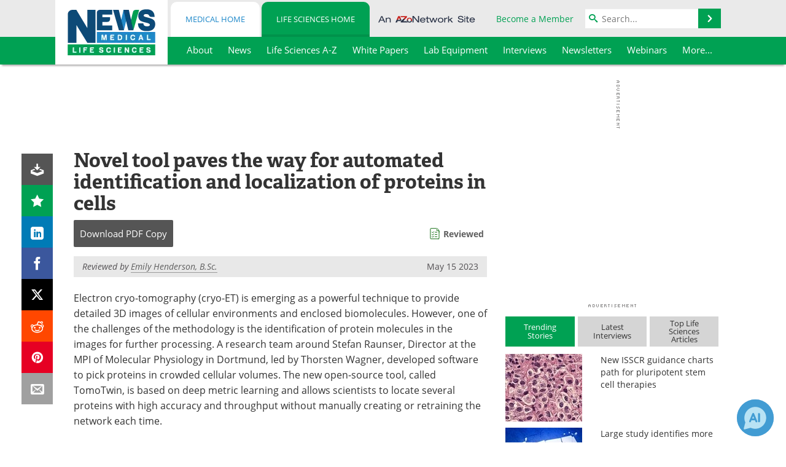

--- FILE ---
content_type: text/html; charset=utf-8
request_url: https://www.news-medical.net/news/20230515/Novel-tool-paves-the-way-for-automated-identification-and-localization-of-proteins-in-cells.aspx
body_size: 44044
content:


<!DOCTYPE html>
<html lang="en" itemscope itemtype="http://schema.org/NewsArticle">
<head>
<link rel="preconnect" href="https://use.typekit.net" />
<link rel="preconnect" href="https://p.typekit.net" />
<link rel="preconnect" href="https://cdn-ukwest.onetrust.com" />
<link rel="preconnect" href="https://securepubads.g.doubleclick.net" />
<link rel="preconnect" href="https://www.googletagmanager.com" />
<link rel="preconnect" href="https://js.trendmd.com" /><meta charset="utf-8" /><meta http-equiv="X-UA-Compatible" content="IE=edge" /><meta name="viewport" content="width=device-width, initial-scale=1, minimum-scale=1" /><title>
	Novel tool paves the way for automated identification and localization of proteins in cells
</title>
<link rel="canonical" href="https://www.news-medical.net/news/20230515/Novel-tool-paves-the-way-for-automated-identification-and-localization-of-proteins-in-cells.aspx" />
<link itemprop="mainEntityOfPage" href="https://www.news-medical.net/news/20230515/Novel-tool-paves-the-way-for-automated-identification-and-localization-of-proteins-in-cells.aspx" />
<meta itemprop="description" content="Electron cryo-tomography (cryo-ET) is emerging as a powerful technique to provide detailed 3D images of cellular environments and enclosed biomolecules." />
<meta itemprop="datePublished" content="2023-05-15T22:15:00-04:00" />
<meta itemprop="dateModified" content="2023-05-15T22:15:00-04:00" />
<meta name="twitter:card" content="summary_large_image" />
<meta name="twitter:site" content="@NewsMedical" />
<meta name="twitter:title" content="Novel tool paves the way for automated identification and localization of proteins in cells" />
<meta name="twitter:description" content="Electron cryo-tomography (cryo-ET) is emerging as a powerful technique to provide detailed 3D images of cellular environments and enclosed biomolecules." />
<meta name="twitter:image:src" content="https://www.news-medical.net/image-handler/picture/2018/2/shutterstock_Jose_Luis_d7bf0e1a2a7a439f8d2aa3398ccab698-620x480.jpg" />
<meta property="og:title" content="Novel tool paves the way for automated identification and localization of proteins in cells" />
<meta property="og:type" content="article" />
<meta property="og:image" content="https://www.news-medical.net/image-handler/picture/2018/2/shutterstock_Jose_Luis_d7bf0e1a2a7a439f8d2aa3398ccab698-620x480.jpg" />
<meta property="og:url" content="https://www.news-medical.net/news/20230515/Novel-tool-paves-the-way-for-automated-identification-and-localization-of-proteins-in-cells.aspx" />
<meta property="og:description" content="Electron cryo-tomography (cryo-ET) is emerging as a powerful technique to provide detailed 3D images of cellular environments and enclosed biomolecules." />
<meta property="og:site_name" content="News-Medical" />
<meta property="article:published_time" content="2023-05-15T22:15:00-04:00" />
<meta property="article:modified_time" content="2023-05-15T22:15:00-04:00" />
<meta property="article:section" content="Life Science News" />
<meta property="article:tag" content="Software" />
<meta property="fb:app_id" content="191532917554431" />
<meta itemprop="isAccessibleForFree" content="false" />
<meta name="referrer" content="unsafe-url" /><meta name="robots" content="max-snippet:-1, max-image-preview:large, max-video-preview:-1" />
    <script type="text/javascript">
        window.g_siteSection = 'lifesciences';
        window.g_hasSiteSections = true;
        window.g_cmpKind = 2;
        window.g_isIabTcfInUse = false;
        window.g_isIabGppInUse = false;
        window.bStrictCookies = undefined;
        window.g_cookiePolicyStatus = undefined;
        window.g_noAdSense = true;
        window.g_havePublishable = true;
        window.g_enableAnalytics = true;
        window.bRecordClientView = true;
        window.g_fetchPromotedItem = true;
        window.g_contentEmbedPromotedItemEligible = true;
        window.g_analyticsContentType = 'Life Sciences e-News Item';
        window.g_endemicId = '7947';
        window.g_tapNativeId = '111755';
        window.g_pageLoadStartOn = new Date();
        window._azoStartScripts = [];
        window.$ = function(fn) {
            if (typeof fn === 'function') { _azoStartScripts.push(fn); }
        };


    </script>

    <link rel="icon" href="/favicon-16x16.png" type="image/png" sizes="16x16" /><link rel="icon" href="/favicon-32x32.png" type="image/png" sizes="32x32" /><link rel="icon" href="/favicon-96x96.png" type="image/png" sizes="96x96" /><link type="application/rss+xml" rel="alternate" title="Novel tool paves the way for automated identification and localization of proteins in cells (RSS)" href="/news/feed/20230515/Novel-tool-paves-the-way-for-automated-identification-and-localization-of-proteins-in-cells.aspx?format=ATOM" /><link type="application/rss+xml" rel="alternate" title="Novel tool paves the way for automated identification and localization of proteins in cells (ATOM)" href="/news/feed/20230515/Novel-tool-paves-the-way-for-automated-identification-and-localization-of-proteins-in-cells.aspx?format=ATOM" /><link rel="start" title="The Medical News" href="/" /><link type="application/rss+xml" rel="alternate" title="The Medical News (RSS)" href="https://www.news-medical.net/syndication.axd?format=rss" /><link type="application/atom+xml" rel="alternate" title="The Medical News (ATOM)" href="https://www.news-medical.net/syndication.axd?format=atom" /><meta http-equiv="content-type" content="text/html; charset=utf-8" />
<script>
  window.googleAnalyticsConfig = {
    'gaCode': 'G-ZD4LNWPK1L',
    'cookieDomain': 'news-medical.net'
  };
</script>

<script>
  window.zohoPageSenseConfig = {
    'id': '6f0275cb21084d91a66683b3f95c00ea'
  };
</script>
<meta name="msvalidate.01" content="F19F0E4C53AF972CB554F2D6E02D6A95" />
<meta name="google-site-verification" content="O9YdVHPdPV4LcXLbPolbgWNCkqMfLIvjbuO_NGer4hk" />
<meta name="y_key" content="3022e9ac41851d3d" />

<link type="text/css" rel="stylesheet" href="https://www.news-medical.net/bundles/css/desktop/base?v=8WGNltceva1LY80FWywPfGTS67ogBu3xmsd2cZ44fIc1" />
<link rel="stylesheet" href="https://use.typekit.net/iio3fgy.css" media="print" onload="this.media='all'; this.onload=null;">

    <script type="text/javascript">
        //<![CDATA[
        window.sSiteRoot = '/';
        window.isMobileWebsite = false;
        window.isMobileProSupplier = false;
        var g_azopgtg = ['5f4a4c','690b684e4747','684e4747','6e474e485f594445','664a484342454e0b674e4a594542454c','664a4859444644474e485e474e58','664e4649594a454e','66424859445848445b4e','7b435258424447444c52','7b59445f4e4245','7b59445f4e42450b68','794e584e4a594843','78444d5f5c4a594e','7f4446444c594a5b4352','7f594a4558464258584244450b6e474e485f5944450b66424859445848445b4e'];
        //]]>
    </script>

    
    <script type="text/javascript">

        window.dataLayer = window.dataLayer || [];
        function gtag() { dataLayer.push(arguments); }

        
        
            gtag('consent', 'default', {
                'ad_storage': 'denied',
                'analytics_storage': 'denied',
                'functionality_storage': 'denied',
                'personalization_storage': 'denied',
                'security_storage': 'granted',
                'ad_user_data': 'denied',
                'ad_personalization': 'denied'
            });
        

        function initAnalytics() {

            var config = window.googleAnalyticsConfig;
            if (config) {

                var gtagConfig = {
                    'anonymize_ip': true,
                    'cookie_domain': config.cookieDomain
                };

                if (window.g_analyticsContentType) {
                    gtagConfig['content_group'] = window.g_analyticsContentType;
                }

                

                var a = document.createElement('script');
                a.type = 'text/javascript';
                a.async = true;
                a.src = 'https://www.googletagmanager.com/gtag/js?id=' + config.gaCode;
                var s = document.getElementsByTagName('script')[0];
                s.parentNode.insertBefore(a, s);

                window.dataLayer = window.dataLayer || [];
                window.gtag = function () { dataLayer.push(arguments); };

                window.gtag('js', new Date());
                window.gtag('config', config.gaCode, gtagConfig);
            }

        }

        
            function initPlausible() {

                
                if (!window.googleAnalyticsConfig) {
                    return;
                }

                var plausibleDomain = 'news-medical.net';

                window.plausible = window.plausible || function () {(window.plausible.q = window.plausible.q || []).push(arguments)};

                var a = document.createElement('script');
                a.type = 'text/javascript';
                a.defer = true;
                a.setAttribute('data-domain', plausibleDomain);
                
                a.src = 'https://plausible.io/js/script.manual.js';
                var s = document.getElementsByTagName('script')[0];
                s.parentNode.insertBefore(a, s);

                $(function () {
                    Azom.recordPlausiblePageview();
                });
            }
        

    </script>

    
    

<script type="text/javascript">
    //<![CDATA[
    window.g_bSuppressSideSponsor = true;
    window.g_Have160Tower = false;
    window.g_Have300Tower = false;
    window.iScreenWidth = 0; // 0 = normal, 1 = wider, 2 = widest
    window.g_windowWidth = 0;
    window.g_towerPromoSpotRightPos = 0;
    
    g_windowWidth =
            window.innerWidth ||
            (!document.documentElement ? 0 : document.documentElement.clientWidth) ||
            (!document.body ? 0 : document.body.clientWidth) ||
            (!document.body ? 0 : document.body.offsetWidth);
    //var screenWidthCss = "";
    if (!g_bSuppressSideSponsor) {
        
        if (g_Have300Tower && g_windowWidth >= 1450) {
            iScreenWidth = 2; //screenWidthCss = "widest-screen-for-right-block";
            g_towerPromoSpotRightPos = ((g_windowWidth - 1100) / 2) - 300 - 20;
        } else if (g_Have160Tower && g_windowWidth >= 1310) {
            iScreenWidth = 1; //screenWidthCss = "wide-screen-for-right-block";
            g_towerPromoSpotRightPos = ((g_windowWidth - 1100) / 2) - 160 - 20;
        }
    }

    window.g_haveDesktopLeaderboardWidth = window.matchMedia("(min-width: 750px)").matches;
    window.g_haveSidebarWidth = window.matchMedia("(min-width: 992px)").matches;

    
    window.g_canShowAdSense = window.g_noAdSense === false && (g_haveSidebarWidth || window.g_havePublishable);
    

    
    window.g_displayableSlots = {
        desktopLeaderboard: g_haveDesktopLeaderboardWidth,
        desktopSquares: g_haveSidebarWidth,
        mobileTopLeaderboard: !g_haveDesktopLeaderboardWidth,
        mobileBottomLeaderboard: !g_haveDesktopLeaderboardWidth,
        mobileMiddleMrec: !g_haveSidebarWidth,
        mobileBottomMrec: !g_haveSidebarWidth,
        csi590x80: g_haveDesktopLeaderboardWidth,
        csi300x370: g_haveSidebarWidth
    };


    //]]>
</script>


<script type="application/ld+json">
{
  "@context": "http://schema.org",
  "@type": "Organization",
  "name": "News-Medical",
  "url": "https://www.news-medical.net/",
  "logo": "https://www.news-medical.net/themes/Standard/images/full_site_logo.png",
  "sameAs": [
     "https://www.facebook.com/NewsMedical",
     "https://twitter.com/NewsMedical"
  ]
}
</script>

<script type="application/ld+json">
{
  "@context": "http://schema.org",
  "@type": "WebSite",
  "name": "News-Medical",
  "url": "https://www.news-medical.net/",
  "potentialAction": {
     "@type": "SearchAction",
     "target": "https://www.news-medical.net/medical/search?q={search_term_string}",
     "query-input": "required name=search_term_string"
  }
}
</script>
<meta name="description" content="Electron cryo-tomography (cryo-ET) is emerging as a powerful technique to provide detailed 3D images of cellular environments and enclosed biomolecules." /><meta name="keywords" content="Software, Cell, Electron, Macromolecules, Microscope, Physiology, Protein, Research, Tomography, Transmission Electron Microscope" /></head>

<body class="site-body sharebox-pending-init site-section-life-sciences active-menu-life-sciences promo-item-pending with-tmdrw">

    


    <script type="text/javascript">

        
        var googletag = googletag || {};
        googletag.cmd = googletag.cmd || [];

        window.g_areSiteAdsInitialized = false;
        window.g_displayAdsToRender = [];

        function pushDisplayAd(fn) {
            if (window.g_areSiteAdsInitialized) {
                googletag.cmd.push(fn);
            } else {
                window.g_displayAdsToRender.push(fn);
            }
        }

    </script>

    

        <script type="text/javascript">
            window.g_ear = true;
        </script>
        
            <script async="async" src="https://securepubads.g.doubleclick.net/tag/js/gpt.js"></script>
            
                <script async="async" src="/js/prebid10.8.0.js"></script>
                <script type="text/javascript">
                    window.g_enablePrebid = true;
                    window.g_enableLasso = true;
                    window.g_enableDoceree = true;
                    window.g_enablePulsePoint = true;
                    window.g_enableTheTradeDesk = true;
                </script>
                
                    
                    
                    <script type="text/javascript">
                        window.g_docereeScriptFetchStartAt = window.performance.now();

                        try {
                            fetch('https://servedbydoceree.doceree.com/resources/p/doc_ad/23/280/dc.js', { priority: 'low' })
                                .then(response => response.text())
                                .then(script => {
                                    window.g_docereeScriptContents = script;
                                    window.g_docereeScriptFetchCompletedAt = window.performance.now();
                                    $(function () {
                                        Azom.processDocereeScript();
                                    });
                                })
                                .catch(function (error) {
                                    
                                    window.g_docereeScriptFetchErrorDetails = error;
                                    window.g_docereeScriptFetchErrorAt = window.performance.now();
                                    
                                    $(function () {
                                        Azom.processDocereeScript();
                                    });
                                });
                        } catch (error) {
                            window.g_docereeScriptFetchErrorDetails = error;
                            window.g_docereeScriptFetchErrorAt = window.performance.now();
                            
                            $(function () {
                                Azom.processDocereeScript();
                            });
                        }
                    </script>
                
            <script type="text/javascript">
                

                
                var g_dfpSlots = [];

                
                    if (g_displayableSlots.desktopLeaderboard) {
                        g_dfpSlots.push({ps: [728, 90], szs: [728, 90], aduid: '/1005779/News-Medical728x90Top_NoAS', noasaduid: '/1005779/News-Medical728x90Top_NoAS', eid: 'div-gpt-top-leaderboard', sced: false, refresh: true });
                    }
                
                    
                    if (g_displayableSlots.desktopSquares) {
                        g_dfpSlots.push({ps: [300, 250], szs: [[300, 600], [160, 600], [300, 250]], aduid: '/1005779/NewsMedicalSquares_NoAS', noasaduid: '/1005779/NewsMedicalSquares_NoAS', eid: 'div-gpt-mrec', sced: false, refresh: true });
                    }
                
                    if (g_displayableSlots.mobileMiddleMrec) {
                        g_dfpSlots.push({ps: [300, 250], szs: [300, 250], aduid: '/1005779/MobileMREC3MID_NoAS', noasaduid: '/1005779/MobileMREC3MID_NoAS', eid: 'div-gpt-mobile-middle-mrec', sced: true });
                    }
                

            </script>
        

        <script type='text/javascript'>
        //<![CDATA[
            window._requestedAdSlots = [];
            window._receivedAdSlots = [];
            window._renderedAdSlots = [];

            var g_dfpTargeting = [
                { k: "site", v: "nm" },
        { k: "excldcmpgn", v: ["2924","2925","2926","2927","2928","2929","2930","2931","2932","2933","2934","2935"] },
        { k: "lifescinoadsense", v: "yes" }
            ];

            function initSiteAds() {
                

                
                

                
                if (!window.g_canShowAdSense) {
                    for (var s = 0; s < g_dfpSlots.length; s++) {
                        var slot = g_dfpSlots[s];
                        if (slot.noasaduid && slot.aduid !== slot.noasaduid) {
                            slot.aduid = slot.noasaduid;
                            
                        }
                    }
                }

                
                    if (window.g_enablePrebid) {
                        Azom.preInitPrebid();
                    }
                

                
                g_dfpTargeting.push({ k: "hostname", v: window.location.hostname });

                if (!window.g_isTargetingEnabled) {
                    g_dfpTargeting.push({ k: "npa", v: "yes" });
                }

                
                googletag.cmd.push(function () {

                    for (var s = 0; s < g_dfpSlots.length; s++) {
                        var slot = g_dfpSlots[s];
                    
                        if (slot.oop) {
                            slot.slotObj = googletag.defineOutOfPageSlot(slot.aduid, slot.eid).addService(googletag.pubads());
                        } else {
                            slot.slotObj = googletag.defineSlot(slot.aduid, slot.szs, slot.eid).addService(googletag.pubads());
                            if (slot.sced) {
                                slot.slotObj.setCollapseEmptyDiv(true);
                            }
                        }
                    }


                    if (g_dfpTargeting.length) {
                        for (var t = 0; t < g_dfpTargeting.length; t++) {
                            googletag.pubads().setTargeting(g_dfpTargeting[t].k, g_dfpTargeting[t].v);
                        }
                    }

                    
                    
                        (function(){for(var d=function(a){for(var b="",c=0;c<a.length /2;c++)b+=String.fromCharCode(parseInt(a.substr(2*c,2),16)^43);return b},a=[],b=0;b<g_azopgtg.length;b++)a.push(d(g_azopgtg[b]));googletag.pubads().setTargeting(a[0],a.splice(1))})();
                    
                    
                    if (!window.g_isIabTcfInUse && !g_isIabGppInUse && !window.g_isTargetingEnabled) {
                        
                        googletag.pubads().setPrivacySettings({
                            'restrictDataProcessing': true,
                            'nonPersonalizedAds': true
                        });
                    }
                    
                    googletag.pubads().addEventListener('slotRequested', function (e) { if (typeof Azom === 'undefined') { _requestedAdSlots.push(e); } else { Azom.onAdSlotRequested(e); } });
                    googletag.pubads().addEventListener('slotResponseReceived', function (e) { if (typeof Azom === 'undefined') { _receivedAdSlots.push(e); } else { Azom.onAdSlotResponseReceived(e); } });
                    googletag.pubads().addEventListener('slotRenderEnded', function (e) { if (typeof Azom === 'undefined') { _renderedAdSlots.push(e); } else { Azom.onAdSlotRendered(e); } });

                    

                    
                    googletag.pubads().enableLazyLoad({
                    
                        fetchMarginPercent: -1,
                    
                        renderMarginPercent: 100,
                    
                        mobileScaling: window.g_ear ? 1.5 : 1.1  
                    });

                    
                    if (googletag.pubads().getSlots().length < 1) {
                        Azom.onNoAdSlotsForPage();
                    } else if (window.g_haveSidebarWidth) {
                        Azom.onDesktopOnlyAdSlots();
                    }

                    
                    
                        googletag.pubads().enableSingleRequest();
                    
                    googletag.enableServices();

                });

                ////////////////

                if (typeof g_displayAdsToRender !== 'undefined' && g_displayAdsToRender.length) {

                    
                    while (g_displayAdsToRender.length) {

                        

                        
                        var item = g_displayAdsToRender.shift();

                        googletag.cmd.push(item);

                        
                        item = null;
                    }
                }

                ////////////////

                window.g_areSiteAdsInitialized = true;

                
                    if (window.g_enablePrebid) {
                        Azom.prebidInitReady = true;
                        Azom.initPrebid();
                    }
                

            }

        //]]>
        </script>
    

    <script type="text/javascript">

        window.g_azoReadCookie = function (name) {
            var nameEQ = name + "=";
            var ca = document.cookie.split(';');
            for (var i = 0; i < ca.length; i++) {
                var c = ca[i];
                while (c.charAt(0) == ' ') c = c.substring(1, c.length);
                if (c.indexOf(nameEQ) == 0) return c.substring(nameEQ.length, c.length);
            }
            return null;
        };

        

            window.g_isAimLoaded = false;
            
            window.g_loadAim = function() {
                if (window.g_isAimLoaded) {
                    return;
                }

                window.g_aimAddedAt = window.performance.now();
                window.g_pendingAimResponse = true;
                window.g_isAimLoaded = true;

                window.aimDataLayer = window.aimDataLayer || [];
                window.aimTag = function() { aimDataLayer.push(arguments); };

                (function() {
                    var elem = document.createElement('script');
                    elem.src = 'https://aim-tag.hcn.health/js/client.js?dl=aimDataLayer';
                    elem.async = true;
                    elem.type = "text/javascript";
                    elem.onerror = function() {
                        $(function() {
                            Azom.processAimSignal({ message: "script load error" }, null);
                        });
                    };
                    var scpt = document.getElementsByTagName('script')[0];
                    scpt.parentNode.insertBefore(elem, scpt);
                })();

                var AIM_KEY = '3425edeb-ef06-4978-b057-aa54ce372603';

                aimTag(AIM_KEY, 'session', function(session) {
                    window.aim_session_id = session.id;
                });
                aimTag(AIM_KEY, 'pageview');
                aimTag(AIM_KEY, 'signal', function(err, success) {
                    $(function() {
                        Azom.processAimSignal(err, success);
                    });
                });
            };

            
            (function() {
                var haveGroups = false;
                var canLoadAim = false;
                var consentCookie = g_azoReadCookie('OptanonConsent');
                if (consentCookie) {
                    var consentGroups = consentCookie.split('&').find(function(i) { return i.startsWith('groups='); });
                    haveGroups = !!consentGroups;
                    if (haveGroups) {
                        consentGroups = decodeURIComponent(consentGroups);
                        canLoadAim = consentGroups.includes('C0004:1');
                    }
                }

                
                if (!canLoadAim && !haveGroups) {
                    var visitorCountry = g_azoReadCookie('azocountry');
                    canLoadAim = visitorCountry && visitorCountry === 'US';
                }

                

                if (canLoadAim) {
                    g_loadAim();
                }
            })();

        

        
            function updateGoogleConsentModeUserPreferences() {

                var cp = typeof BlogEngine === 'object' ? BlogEngine.getVisitorCookieAndPrivacyPreferences() : null;

                var performance = (cp ? cp.performance : window.g_isPerformanceEnabled) ? true : false;
                var functional = (cp ? cp.functional : window.g_isFunctionalEnabled) ? true : false;
                var targeting = (cp ? cp.targeting : window.g_isTargetingEnabled) ? true : false;

                

                gtag('consent', 'update', {
                    'ad_storage': targeting ? 'granted' : 'denied',
                    'analytics_storage': performance ? 'granted' : 'denied',
                    'functionality_storage': functional ? 'granted' : 'denied',
                    'personalization_storage': targeting ? 'granted' : 'denied',
                    'security_storage': 'granted',
                    'ad_user_data': targeting ? 'granted' : 'denied',
                    'ad_personalization': targeting ? 'granted' : 'denied'
                });
            }
        

        function canRunPerformanceAnalytics() {
            
            if ((window.g_enableAnalytics && !g_azoReadCookie('isstffvstr')) || g_azoReadCookie('analytics-on')) {
                return true;
            } else {
                return false;
            }
        }

        if (canRunPerformanceAnalytics() && typeof initPlausible === 'function') {
            initPlausible();
        }

        
        window.g_hasActionsOnConsentsAvailableRun = false;

        function actionsOnConsentsAvailable() {

            if (window.g_hasActionsOnConsentsAvailableRun) {
                return;
            }

            window.g_hasActionsOnConsentsAvailableRun = true;

            var cp = '';

            if (window.g_cmpKind === 2) { 

                cp =
                    (OnetrustActiveGroups.includes('C0002') ? '1' : '0') +  
                    (OnetrustActiveGroups.includes('C0003') ? '1' : '0') +  
                    (OnetrustActiveGroups.includes('C0004') ? '1' : '0');   

            } else {
                cp = g_azoReadCookie('cookiepolicy');
            }

            if (cp && cp.length !== 3) {
                cp = null;
            }

            
            var isCookieBarShown = cp ? false : !!g_azoReadCookie('cookiebarshown');

            var currentCookieNoticeBarStatus = 0;

            function configureCookieNoticeBar() {

                
                if (window.g_cmpKind !== 1) {
                    return;
                }

                
                if (cp) {
                    return;
                }

                var showFullBar = typeof bStrictCookies === 'boolean' && bStrictCookies;
                var newCookieNoticeBarStatus = showFullBar ? 2 : 1;

                

                if (currentCookieNoticeBarStatus === newCookieNoticeBarStatus) {
                    
                    return;
                }

                
                try {
                    var root = document.getElementsByTagName('html')[0];
                    
                    if (root && root.classList) {

                        root.classList.toggle('show-cookie-bar', true);
                        root.classList.toggle('show-cookie-bar-standard', !showFullBar);
                        root.classList.toggle('show-cookie-bar-full', showFullBar);

                        currentCookieNoticeBarStatus = newCookieNoticeBarStatus;
                    }
                } catch (e) {
                    
                }
            }

            var areCookieCategoriesSet = false;

            function evaluateCookiePolicyStatus() {

                if (areCookieCategoriesSet) {
                    return;
                }

                var canSetCookieCategories = false;

                if (window.g_cmpKind !== 1) { 
                    canSetCookieCategories = true;
                } else {

                    
                    canSetCookieCategories =
                        g_cookiePolicyStatus === 1 ||
                        g_cookiePolicyStatus === 2 ||
                        (g_cookiePolicyStatus === 3 && typeof bStrictCookies === 'boolean');

                }

                if (canSetCookieCategories) {

                    if (window.g_cmpKind !== 1) { 
                        window.g_isTargetingEnabled = cp[2] === '1';
                        window.g_isPerformanceEnabled = cp[0] === '1';
                        window.g_isFunctionalEnabled = cp[1] === '1';
                    } else {

                        
                        window.g_isTargetingEnabled =
                            (cp && cp[2] === '1') ||
                            (!bStrictCookies && !cp && isCookieBarShown);

                        window.g_isPerformanceEnabled =
                            (cp && cp[0] === '1') ||
                            (!bStrictCookies && !cp && isCookieBarShown);

                        window.g_isFunctionalEnabled =
                            (cp && cp[1] === '1') ||
                            (!bStrictCookies && !cp && isCookieBarShown);

                    }

                    areCookieCategoriesSet = true;

                    

                    
                        updateGoogleConsentModeUserPreferences();
                    

                    

                    
                    if (canRunPerformanceAnalytics()) {
                        initAnalytics();
                    }

                    
                    if (typeof initSiteAds === 'function') {
                        initSiteAds();
                    }

                    $(function() {

                        
                        BlogEngine.incrementTopicUpdateNotificationPageCounter();
                        
                        BlogEngine.loadConsentDependentScripts();

                        
                        if (bRecordClientView && typeof contentViewData !== 'undefined') {
                            
                            Azom.recordClientView();
                        } else {
                            
                        }

                        
                        Azom.loadAdSenseAds();

                        
                            window.g_trendMdJournalId = '87497';
                            Azom.loadTrendMd();
                        

                        
                        Azom.checkInboundDetails();
                    });
                }
            }

            function evaluateGeoLocation(location) {

                

                var country = '';
                var region = '';

                if (window.g_cmpKind === 2) {
                    var otLocationData = OneTrust.getGeolocationData();
                    country = !otLocationData ? '' : (otLocationData.country || '').toString().toUpperCase();
                    region = !otLocationData ? '' : (otLocationData.state || '').toString().toUpperCase();
                } else if (location) {
                    country = (location.country || '').toString().toUpperCase();
                    region = (location.region || '').toString().toUpperCase();
                } else {
                    country = (g_azoReadCookie('azocountry') || '').toString();
                }


                if (typeof country === 'string' && country.length === 2) {

                    window.g_countryCode = country.toUpperCase();
                    window.g_regionCode = region.toUpperCase();

                    
                    if (window.g_countryCode === 'GB' && window.g_canShowAdSense) {
                        window.g_canShowAdSense = false;
                    }

                    window.bStrictCookies = window.g_countryCode === 'DE';

                    

                    if (window.g_cmpKind === 1) { 

                        $(function () {
                            Azom.createCookie("azocountry", country, 0);
                            BlogEngine.initCookieNoticeBar();
                        });

                    }

                }

                
                configureCookieNoticeBar();

                
                evaluateCookiePolicyStatus();

            }

            function onGetCountryProblem() {
                

                
                window.bStrictCookies = true;

                evaluateCookiePolicyStatus();
            }

            function lookupCountryIfNeeded() {

                if (window.g_cmpKind !== 1) { 
                    return;
                }

                if (window.g_countryCode) {
                    
                }
                if (!window.g_countryCode) {
                    
                    if (typeof fetch === 'undefined') {
                        
                        onGetCountryProblem();
                    } else {
                        fetch('/cdn-cgi/trace')
                            .then(function (resp) { return resp.text(); })
                            .then(function (data) {
                                var foundCountry = false;
                                if (!data || typeof data !== 'string') {
                                    
                                } else {
                                    var match = data.match(/\bloc=([a-z]{2})/i);
                                    if (!match || !match.length || match.length < 2) {
                                        
                                    } else {
                                        foundCountry = true;
                                        evaluateGeoLocation({ country: match[1], region: null });
                                        
                                    }
                                }

                                if (!foundCountry) {
                                    onGetCountryProblem();
                                }
                            })
                            .catch(function (error) {
                                
                                onGetCountryProblem();
                            });
                    }
                }
            }

            /////////////////

            

            if (window.g_cmpKind === 1) {

                if (cp) {
                    window.g_cookiePolicyStatus = 1;
                } else if (!isCookieBarShown) {
                    window.g_cookiePolicyStatus = 2;
                } else {
                    window.g_cookiePolicyStatus = 3;
                }

                
            }

            evaluateGeoLocation(null);

            lookupCountryIfNeeded();

        } 

    </script>

    

        <script>
            
        </script>

        <script>
            
        </script>

        
        <script src="https://cdn-ukwest.onetrust.com/scripttemplates/otSDKStub.js" async type="text/javascript" charset="UTF-8" data-domain-script="f362e18d-20d8-4df3-ba3d-631ebffb71e2" ></script>
        <script type="text/javascript">
            window.g_isOneTrustAvailable = false;
            window.g_areInitialOneTrustConsentsAvailable = false;
            window.g_oneTrustRequireBannerInteraction = false;
            function OptanonWrapper() {
                if (!window.g_isOneTrustAvailable) {
                    window.g_isOneTrustAvailable = true;

                    if (typeof window.__tcfapi === 'function') {
                        window.g_isIabTcfInUse = true;
                        
                    }

                    if (typeof window.__gpp === 'function') {
                        window.g_isIabGppInUse = true;
                    }

                    
                }
                

                if (window.g_areInitialOneTrustConsentsAvailable) {
                    $(function () {
                        BlogEngine.onOneTrustConsentsUpdated();
                    });
                } else {

                    $(function () {
                        var isBoxClosed = !!Azom.readCookie('OptanonAlertBoxClosed');
                        if (!window.g_areInitialOneTrustConsentsAvailable) {

                            
                            var isBannerOverlayVisible = $('.ot-fade-in').is(':visible');
                            var areConsentsAvailableForProcessing = !isBannerOverlayVisible || isBoxClosed;
                            if (!areConsentsAvailableForProcessing) {
                                window.g_oneTrustRequireBannerInteraction = true;
                            } else {
                                window.g_areInitialOneTrustConsentsAvailable = true;
                                
                                window.setTimeout(actionsOnConsentsAvailable, 1);
                            }
                        }
                    });

                }
            }
        </script>
        

    

    

    



    

    <div id="body-wrap">

        <div id="wide-screen-container">

            <div class="page-wrap">


                <div class="container main-content-left">
                    <form method="post" action="/news/20230515/Novel-tool-paves-the-way-for-automated-identification-and-localization-of-proteins-in-cells.aspx" id="aspnetForm">
<div class="aspNetHidden">
<input type="hidden" name="__VIEWSTATE" id="__VIEWSTATE" value="0VXWTqvKyFhr7WSCZ0wo1n1mcLBEzriya4eTKLtGFe1DbkfnRPbDu9XLZ+5yk9N0AzGH59UZf5InPDjhzCfKqAzEkf76OdRdj28yxwPYq8a7zVcBWWjqvXra3c1t3v4jyaCHkCvWhqUhXdTi7qD7O1uiyGXUAxd+Wn/joVsS06qITiMOMlK+MYefKwM/kHAezUgRU6D6GY6ty2TYGk3FwKxr358TP+TxofJ9qrKxQVpeYIPgAeDXlUOMP6yGVgccyZd38t3T2mdzut2NpTNo0WyFi0QYr4vLQ6UWw+WfBCNWn6jg/+ThFG4wZ60oepAC3tzSc2dw2HymofmePT/40cJJ8XZLy6WLWD1n8FQPtpuMmERffuyAYp6cIzQXSG/Se44XPUq/[base64]/HYyFULPkO1R3HqjzJ8isebu94Aa6BFlluCxP+eiE/5DvolqueQFp6uQnVFmBcql2ZBnuNoqUzBF9ibYdnrlJCswwBPBchVJW8mlWXS/fNxOTHyJFoTfYgljxbTsDkQnywji1ylygT/KOWZKYpusFne79MSPWvorqUJYwnK+BEML+THoCyM+gebD9dehQHpO/TSSKVhFdQ6gTJOfpyFUFB4sB5BFshx9ewoe0AaHf+IN2otESWxYFBrz7nRcQgdLIq9lf1/7ylv4mXda9jxdZpyPu2lL7uEz7nmWaCCFqx3g9HiieFIrSp4HR24nB+R9SfdrYrQfdmIo+iGWin+RJl4cQsYTBFjTtjER24ZLGmD5Cxz4bZBpweWkxs6z3xk7gmD/9ibc4/R3h0PZyyaCdkQz0RjsgguRzKoPNdib6fZUoYFQ/wlpIcRpG8x0gQ+PY5FLO+l7Y2r4MkHI4Jk2m42FNnbs1Uolxk/TKUG83qaWkNyAy8xvFUtiqzqi270btc+pZI75Z2RmdlxebmrvasQ3dQ1AXmTbYG+QGz0Y/gEQU/IYn2ApEOhOyU6YVsCdMsjJlOZuo5mIz2cyQMWIaLZFr22WXS3ToVzmXfDCgiCZSYWd9/wSQKuTTlLqJHMM+OrW9vNAL8D0CcqeBKsA5tdQtb0pb2Wi2J03hSxr6XJSnI4Fcyse+amRpIvFK4zloFRdLA8yjiybB9049y5tmTYXMaLz25B3lIp5Y5agmbi54Qntuiv4609eG9TgGHnrD4cOSmNgY3F91rUzl1CzYekgXQ66KDweIFtOS1+PV5N/FCFIS5z72p8UKZ5LJduQjdHZ7MJdzjZWqykxd0RdZoB6aOgLWmyiOkzppQzRVrBqtEcTtcXKtmzMZxo7TIxN36f7TU3/jEjk7LGOusnEhCvdepOPypRhGRpz8Nd+FdmWErMg/BvX4Du+wqlQdy04TJxQJBAEFhVA4vOVwpQHGroFZ85XL6aXbbznOtagexm7iR0oj2ha+r+EhGzMWDd8oy0Fc5WNXUTI34DcNSR0oQESv1MKANYCMl5oA2k9usqfo8+5eSgHqlg+H2hfPcUE44ea3QC+GGz40UKw6X/3lq3vZnXwZXjlViU02Tk2wUg9lvLj672/KYBjkiLcAeREcM6Q3CRK+2l42xEIkQD/WRsRmxjNX6LDIhkp8fy1m2JOGqIcr7PPf4h7Rw9Jc40W0AMHLDR66x4/2LCS99TffQDCAu5M0QwW+C0z3OCJYGbztZc6QuYQsdcYRz0QVoSgweK8nOGfx2JU7Ho+SN3eU7iH4qUxGJuLs5fuzUojqwgvRvBbFw4iNKf4pul8uUPk1G3wdXx/ymbSVouahsKiIR9I8uFQ+voYSg5OB/diNkZI3XYtg986kvnHMRP9aK0F7X2Jhy3Af/13Tp0Mma4bibt8zC3hT2wh/xNU9UxH9WMBFYJGgYn/tThBoZHV3fdwB/SKnKbJRDkyM/pw+GiVYIH0hAHoe9oIJVMBrfm/4IAGcx8X44jjE6rw2Ol1s4XpJBm3dlb+0Iv5eLnJiIOqeIZc6/4z0HLPPPjz8trifIZH/85Xks9JhxuYvnrkRkgtDFDiwBxVexWfvZ2L+ZPPAs5iiuDjtr6Hfn24qpBWeqhX1aW4YCEhL9Ao6dtAKybX27+jtmMoWXVMXkI01F8Il9ZMcyEgdwerUdNSkeJ6piTOs8FGFAHjwv5xGDbgjZVmbI2x8U/hg2QW/RvBGuHx5lah9ICCtO+YDfilQAkJyUNb9oZoNL+oIU51+ynvq6g2pz4DttlgB93pJ90+/JFRrh0FTxr65UVOl1OWTkkJMRCYSesNki0hrNFwCarQnfZ+pkc7INZovgNVNFHht2cSdo902BAPwOJhdabPj7zKrj088t+gcje+2DsZl/drsP1qS59cVOO2NtBG6XzRno/szSZWirchaNSeEd89igwv5oTrTPkKYOQHFXaNB+jWWTiG2E6kBQEMW6eGbhpqjhV2PRQvkXW5Z8bCdyj3kzGpVNfHKuX5FTX2UC2m59SxpgUVvKfgFn81XM+yG21C8m+9WRwDkVCIiPx0WQ9x9Gvb/7slHVYyvlfWf2x+bL3ambZFpstoWg8P3fd0eDJlj9mT+7nkgkInbDSPdQcW4C1Wxo+EzkqpChsZzLpWRihnIodIteCYlvicYEqTe+Ddfqy32/ZiXT2P28IkZZccqoJodVQxzzmCUMpXe9/HQzMVSjpwPm0wirpqVhm6BTR7+s4zpQIBDNHmk9gJqrc251vpmmOrqjpywwUyut2YrYK5VCkm/a3pY1BvXLWNJZkasbk/p09GzA2cc3AuALeqjxgoXshvXxgqMw7ZFjxMIsNM2JhQbrcXqHjZZUpaHjBwve0nw3JlnjRI+6Deg+u7ecF/m9nAiTtpn8MuEXLxM0yTG55boIZQnytLoKMiu2gYhXiGV5rQlbDxlO7cxa2GVi6YQX5KO97E1HuG5q7sXhKKn6iOwNj1BckIjMpIDk4mIhnpobt4hlmgiIGBsBHWtAqyst/[base64]/uxbxq1T87PWlHFMWn1xbQ+TG1J4vun+WM6qCw55KqfWHk/bykpmEYve5E7I+pzsRYkIXn3pBh0YaWs1/4ElS5CCuAYRP5xEuFC5FurvcfUvuQF5BvyF4LUN8+UUWfeC3KSFDaK3N5bVfYCwRTGBT70+4jAeZX/Gq8Xd2WPwTBdiJM6HhWjkm6IIEOhn58z60Z6jNL707laxbFo/zhS7lZ81BwPN5oqhBUgYaX9+lEfNvIIKJjBwwF2tJ2oCJ8N6TJYr8LvGzdZAabLcRmilV2nEfqQ0kGh/zHbsv3KAg1qBH/EBHp1rm/KN/LOeCcRjhjYAvS1ny0Z4MmxgXNZeFqOAb6LPlMEk9JjBovsMA9KiCaSv6hEGHHRhNREguMw0VpsqmR2D58sXWdaOFUDjBs182ruDyd8se/nq7sMipOgrJ+cRRZ97aDiVzKnG1mW3nyHL93CiRY/el5okIgvgE1r9SQ9ayH5TK6xGcHh6s2bkefP2xpUXEYv64u+p+MCulJkWqTdwpQfTbRwab02tkW8C6MbC7s0voIHf+FV/jwX7Ae9px+IMusnPTj/9nmo4oi42EXKO/u1Mas/1MU+DDs7jcP0OQXii8wpmgKC1p6aIerraNih3kD2F4RgPD7PjHoUmVHXf7je6DmzKalJQPuJ0cPzynd2cid5d6tTsCCS7yAHMGjr2u2GFACzOQe525dYIREYC5W8GOA4TY1/7NqItsvky6/I/1xzAMEVZoUII468sAdNzj7dWz4gjkbcRIycU7d/cj0TLpJxL3IpxNOQBSuePuWMkQy276VwiJvgJSpb+GRP18yCgD2EfY4ROQIqZypDD9VNShIbDBeCbLubLKrdoSQLrffnOtZVNtcJKbwM8cCVxEuuvpsDm6dB7DwBDEsWaL78spkz2WdSEK2PiMwQqNLF253TdnecNTgv2Q7rmNB83OmvhwlYotVj8/ZBYfPlS2ispZNnJgLMJAMabUzBfJMyfx5GjzrO1wpnZkxlmN+EpJDfEImxaGoKwl4tHK+WoVhU5K/XC3ApQ8keS4D1nOeUneFvcW2uVx5bvLVwUHFRxrgJNGCPVsITnRmhYkdnoAtEbNQ0ScvczmcQaOKNaoPdcuL7Z3MS7IVXf54QFW2R23GB8F3TUeDwThua/NszMTIY8gbKZGj7e0qrhfiUg1pX/lkM1aoSe471pZvwLvJWfpq3xEI/CYGVKn8bZGtawbAvDxJhvVk6SVuP7xhervK5z/gm9q+rYs4Ttq2cfP1FOIq3pfR4CrGWJBSi1NigbRGI52NicUdu++GPrFiHadbwGYPf3+6MNz9mQQQ+lHVPdW3aUR3ZNYy1ewRdp2mYWgZufSccQNOEdzRjDC3ZAT1l6iMe3T4NORiypwdukHRtnYyzEHZcmGGAkwpFj0GEoRs7ujE50TyjQDZCL+UPc/vvfk+aBvBQ1wwr3nycUeKD2SQV7rjRw+gOCrFHq78Ownsjx1icc4Ple07nQ9LEP7ObeKogEpy8QBlxfvJwTZhgWVIusJNrfN4dgjfmB3Bbjt73xNiWfVJfCEBPIT5ld4+JtnfeLQnZzPd1ytsS8MA/NjkZrtKcTibhgcJ5+HQC75Bh6PCeJbMya/7MGK5idTSiCse4sV27fguCAOg3m9kvPH1ks7Nni7FRiYiqGGFlWGJ8Jz5Q5UuBSF0Ub7VoGNcFnBSe2U/[base64]/8ETJ1IcanUb23SOO+vN3BIc8SOtu4uqolJZz8Nw1D6JF+Y+RSIP45DXLqY+2pxVqIUT+XUrkqctgc9HD4TimnXfbdB6V8h7vUalVF0D7YQk/13Di8Bn/[base64]/gaFHC5v/sPP6OkmGBKtH9Es25H4U1bUmtxNdZpGHhELIG8mK1SlT5hL4Ybw1xIbFMyJQjcDH9+6Uukjq+w+6B6HzwuiPfsTOViSsV+15YTjYroTYL7/nVBDX6Ib/e5skxieX8oJFYCY71Dqm+Xul9q7vxVbc3xAGWh0mZCf1dz0d7IiPxNIJWyjDIPoOPWR5jKE1URzBKErrupcWlMmGUOQTlxQw9oec4QgEbrUtRXqz8RueP3q/aItfKRRFX4NcH9tPryI/NW7VT/Me1Hfgqpo2OOzluOIEvMqMFrPZx0W9d/VpgeoKcxrdvHCuyMjP6oFmryKhoJQ2nhfQXjuii8vEmgCIZ609u73XuKn7qjp0rcs/1fHcsm/2KgySd59NyXH0LmkJesdgpX4NHB5bdYnMYzSfQOb62/En1p5Rhop6BX9ev1YFHC/sI1JWyx3uXOj42OH2D5chuMDU8DsokEm811pKnR2YrtvDW4L0aaMNwVP1CMBxHuZmb86nSVo3SKcOKtbWJjQ/ZMc+/pn9qELXkU54Y4v07GmloROt0Bu/Y+oTnMNR4+QUDIXmYZJuInyOEL2+KYeaoLowHAywR+KcKuxYY3SCXgICp44BIfkvmPbpD74mbDMc82Ddt1P/[base64]/4x8GWpob/VMjoAgwhI/opKRi9akJsbDof824boa1PKtzDnE+wtPwlBX8TZfdJUqIL2O3nJX4+VBA0eC/znplaHnkENvNWIHkAZyEw3qn3HD4GGwxpIF+0w1PXKGGK1JZPwky5EauQ2mEXvRjc75CqiJlWyBJUkJKukqaJHnBVa8dAsnQ4KfnXz4UhS/TL2MDI+dq5HPVXyohaqQ4mDfe5Pj1JLkukweueuu31TxaDlVQ5zBa9+NJ86/2pO1lVw15O7CYXXO6YOLlK/4p4xd9imu+9qE8zxVyednNHS41p4QA+mH08bRG7ZMl+3A37F4bd5k49y34Dkb4BiSI7XHjW9XmW1vI6UQN3R8Z3h4LfL9Xh/3cUBQrygcNuLCiqmJyqs6G0F8EIRV9wVtJjc4Izs0C72FOpxkFx+q4+2x8pYLOYArLmHcaEuUWCbhsX/EOOiS3VLn/U73LUCe/OAiTXsbfdBEDQPCI5i9hqIp0Ij8iLmz3eJVLSRtuHUyhADM8ydIxG++WL5GvR4zBcklxDY97HlqM4WvK/N+MfWSc9gcV75EBEzWw8m3xF0R7KNjB7KbIIQ8GvRrwu6SDVdcVElgLZu9Nl3JnQ+Vlv3ZPn4jRtAvV4/0KxGh088lTf9MyHrJbrx3g4GRiPh0Bn2K7MhqmkKrry6v5R56sOXsUbVw8cGUqnokklIhSCCmmvP0NDNm9Zs+Oq3dQA1/18UuK74zmXaSMftvwYYUb8fvSpWsKHHRkLSQxYvZiv8nYiL3FzoYbD7zcBjqmA/cIObh+0rpBDmxEuZZmVfwqkU+Vu4NbDdohxeIDmCfS0TXMFDnc8yVJeF5I7gSYbpI0PSZ7gEcOrahCH4Dh8Q5K/3Ju3QPuQp994j0qhCc2N+ML5jgRHoXCjfCckNhOSyI0h/eCRDXYqWAXSwCqa8WfGtj3G+gHyzXednB/ePnO98yN+oC12QLUb0lAKXcBOiL7gP1GaMnpNbNf1RRVBipE1CsTmZlcRkJzi+kgpvegE9WTmV6Tu88D8y6akxptNRgUnQl0uV1/2aHKOxJ5ZJRbb44vtDqspW9XvlbrvK/4QLrNjrlNXuORh0oFXnbPMEt/b3RsJ+jlX3QH3ndf+nE/DkfV0TvBZpQwIOPQ9VCtWTqTt953d5v5g2RAtl9ZzjW8uDWHl78cJISf1tA/p5WzCH2Hs/7cSwjkfweGaXE/F3sotBLg3E/LlIDV0TNHegBBWn/qlty3LeuStNiXPWO6wWeYzJPro6kvITw3U73eoXbvxwjyJV5g7UY02iconrOCnWEkOtLZu10DnQGC808UOG73XRv8kP5/l6vOqt8ZC7814uvMhGCbEVpxBoSwOcEzobg3Mvwprx0o651g1EuhMLm8V/envEyY3a61ULqSUEe2VfC72TgYd/gElwprCk6gpownBgz9PMxR0KzM0CLoO7E8o6jJWY84oTauUrXbtEHIAr3YDPa/AQDrCxXufp+4O73adhz04+yWd+RhFMKRbosma0jbWRp7pXvrFmiRr2fAmCVU7dankzgiyPkM9MWoeD8LphmtY92szSAOvXFQME9soAY8BkAH48j1u6rGvHeP/+EzZuk9+EClwtG3DuJgZ3ZHISebgpv0QDl8q5iN3kyRpBoAFM5v4I/2tSU4XKxtdkvvJUWQW3fhrNLjogOBjas24M5hZhwqDrSSooIFM7Ju9X4sECW7Iqi9x2qKlEi2c/VkWmDaWA3z2GrYpxzDH5DgH788Kf9Sqx2DKHk360jPkvpg8R5Bzh/j6RbuDkxVEgabiLptCG6K4CJY14og3oAb7WdDg33sP39UOFjg3h9/JKbH0TkpLEBKiU2X0839SRgDX3O2spCcg6FU81YD81E/WfHBuGXgZlKmQ4qDUq5M1d51i1QOeZWCIdcbGBwmgA/IN9brorThEDK3X6bvTH3ROFVX5RmpVe4EMVETzelTWFt2vAcNSSw0d/XfDMy75jMfHkhNPQgqnjSfFlMI678gJ5W3dIPQabnvJdHrjAhxovLhusvYa1D218DCHzPhJzFvKvEaVqZnsbIkg4XFfY01B2bYSMO+QTtZb04Nbqy4B0zpk1/0PzEOMdkmxm1KWcErVaO7jqTVaFJnGoPGgarOtABz9rOq7HXQ1H45qt3xRvb6UxIvSXLhUcnEVRvAzTWLdUG5bX6awPHmwkqPNFkqBlM9atAgFI1n46u5KOhQJlQ48j9iywrAM5Gc6IqHCGvp5f/AnBBIjjk74YHAdszl/IIAu+kW+fj5UO+GFpYYNLKp5hiOJgBUTlhDtELE4SrixzakaD2dZ2YKt3/6WoM8HCKrohAaRH/nabKRn3CKEefluDf+Fca+loDvq8eGsk+cIAWOsGo5r47JuZBRgJqiBDP0cZJjx3RqgKhm+drTwiGhXgGZie7+B954rEDSt6FXIoJOFPVvot0XP0ii7E8OMuSqHAqG2lQm2eK7t0qXdN4gY1DSwMCtaFIXDrKMosPVKL0orhwH3b2lV/aOJ0WePkpMRNk2cbQv/neVUGcC6J7dmzaITcTknvOCwiNJxcnAKFEvybXm8lgvenaO/7j15jjnHxGboCnVZZDBZ4IThIT/Q23bAAUiNG/yx9MnaYZ2VhspVM99anaNCyMeaKshRAJBO592WfAkxPfFWTXix+2EdyIwCsRzf53S2FS6ze6k/+Z1v+x5b9PHkzN5jb0wO8J0+MZY3rgFhLilHIn+w/upvO0JbWh2z34atsG3XBnm9HR33zFB02Kv4gKAVKRVhUDx2Lr5gNf1mRxrt6W6kpeL30dfXF5T7OEAwvVDQiaCQT5psgw3AIiag2pjTrhmOt4+6Xwppfgb2IblIGOFO9BFLXB+gcbYoDAOATAE90veb5ZB1wdBZ7uU/QuUPHhYFC2mJ6RhbR182YwnPTdHR3aSyddnbJJ1yRW5ZpAw1KAtr3J2Up0TKCSKyXHjT6stTy6Fimwr7Iw8Gk9WckeWfVPlokLPV1mGyv3xtusRw3LDkk4q2Zfs0c5d5KwqzD0WWyIgNYTJ2T53wIIWCqRBeNzJ65o98FI+YRBPZenwdgVCGHicWH7/38I8APUaBiSH1zwmzwdT46EHr3d7VvdKrJsb32M7Fg3hov+kkxAd7IJXkHSBx5mPpS0xgIU4m0Qvr75iwrOerfqmrbIXcTrkrWEwSFiTiXDzlZTDMpFGSMJAIjfg/EuQ43haAyr89woIwGkIV7Q0a1OiaH8nh0eoxC/nyUpkdVyUvt18KvzzYm8FNKBsjDP5JLYT+1dIS6uh6b40O3elaiyKsin/A8YxqxC5LQlzAqSesm6fi55rqkLXnSc07Kmm3IdQuXUB5bMMP8soSzz59DXuXXUa4iqvNBH7BFnyG+7VfCf3qMctY5xQYbG18cvPDtbh+qtZzcV9wWUSrtwjprSHVcFN4C7yYiw21B/mARO0ykgB3SCux15S9Hanh5iVx+Yu1xLM84Zmn71yj/77I80VRF8yChOJgl98fFfqyuF6El02iRuFU/F8LyN3MSBjbq6sCJsNUSfkSEGmn37NKopnrolvPqzqr7F1fCHHgfzJLErHTwqTEcDaLkzR0SBHdx19pv/xseQHmJAiqnkpjfFHpjkhIlOhNH3jHOCV+NaQGPuHWBsOSaZzU2yeaRj2Xywwpsz3QSO5J6fquNgDfXaLw+dmkE/jxI50O3L9pFhQCMfJIJljSWCCT5z5puCyotcUaiz9HKdq/QwanFYDIppFw8Lo+XbCBANP4h/SsYLdMN+nBCbJ3r36GV3090rGxClK1Ii17R1syCcvteZBc12FGr2gWcqgT9viC7/OaaBbNaEbxUeHZcd401DiqemoDkpPd+4uphKP9oXLYSDI+HsJlzJtUIgJNaDjqUnD1Dhs/E5IUkZ+tgkH3Ybv5x3j8R1vx7Cq9N2TVsTrqNnPMCexpnjSlDRUo6JFC1ePl5iZNIpNMhEXpAY/9F4awte/7ozApb/FFCR48pwFqguwrH6uuwHNIohk+tkYsgsA7L1eH2cM7yJY4EPIALwHBtIbvGWsQIDxCYm4iHuHSbypVAntBxoN8np1XA9vgY9lUZlZlNFQWftUTKG5etXnZFkeLtiXbGX3W3YJcBeTBf3p8sE3EnjvTErzi/SgAutLQSYp7YGU2SgkZ+5qbEpnMnl3HOY2KUa1E+Dr+xSyLfYznXFymHssCUlBI1n3OHrfxnXTVgoqzaFxtcWykoocF/mGHPTXcrkKjhs7KJ2+ME6vSEmpEsLGxkNEPXlN+ilpFVWW//1iPU4yNfitgFn0jsV1KnaH0HSzowyLYyniBu95Qlz4/cGe1n8p3QpP9yqzts7lBySHRmQRIN4chRf2EpDJ5rjKmptYX2cpC2dN3eR6qzMOzPVexioEfoTG7cHiKtNhYSSffODiaVoUe+CJgRtDl2bicOA7wuCV57t05nqidnecRonxh+VfKUReq7o+mdsxYUMjl00GGANTIwIUygOnEJqfViXGmvbb/MXOho6Y//8CsYGwzTWvx72M6nOvN8z4xQDKLnq67QgVqlQo8+ZzcGV2rJYh+ExBdayzel0fyEsuldlmHgpdyxQrIqjzrdRB0RE7iy1skQOe1/lLc/gmxO4BLanLD9sm2XTJJjF/Qqd6Mi6jkY6fWHyC26HlyXhewaM4LgWxQpXkIUnOfkvYngHs+vx9MmS4D8Zkv71MIjfZaq8q+lXn8G15Xs6yCYV8r/[base64]/usn3NCVMOgwWuMAKuwHgBls3Ewjp4dbpOnbEC2aoGxv20MgOA0lEAi2r6/DaiuL7LdA7xpBwWncy14Dd8V09MtjsngjvLOlR0B0ZzbYJWTwc6QTawnC0XDUdMvhCh0ZHfX9j986oABIBNJzTCSFQc+EhBW9nkPZ87ShkZh9ivVoWohoi2l5/1jDUleUpFApcUMahGZyGcXP0cpfzWk+w6eCBg4sIy4i3cDy6H3E0eF5BA3LASIg4jt/4/UsK5LKrmuVvP/CEFrc3zjbUhsakg5D+0PybSqSxjRU9urLUZnHWUfgpWJooSIwZxBduwvFdVh2vHDaJyq9kb1UnYhaFtI+ngN/oWkifiXV40VDgixR/GUJij6RZll0C4yVTjcJVzEOj482hk1l60AToh+2BXBxQpTL/jkTJ3BNLMLUGR0BqjSfwrG4SxBG13qXf/z+y78W+BzeWe1gQ8m/bmaEY1h9gYLHtnOUcej2ybftIozoXIzBBs4+/e4Zeg7fo6mluDk5xMF/L/J/ZnHgRZBEhKWh1a+Ba7xfOOcXCeTEoytlUtjWwNy1IjQt7Dxd5+lfDl7cr/PJLTSMY0EI0egMffW9QdqSuXRfVaGw02ooLHr4r/NebsgNeuB7uztsUD8UHYu7t0VbLp+hoLSmAsuzoWbvAG6U/LTkpiYOCnksuBPWkFVZ25KPVfq/6w4yhOt4IeAlNWhTJLpUkzzna6PQg7iG0l49r0gb5Y7jF9sf837ycXnE/wlijp75zg8Fu6etv/dHtglXPSlJx5nWwANF99ubCBDMiJhnA1fBFeYphjW8panJX3xD79I4QshAiMGnupNK+yMf+h2rqnJEaCwxvO3kAHXG1EmZxCM2cwWfbJp0UMUSpGxj/h7Zbnv5qdRQUALeS2myM0ZfgubOtCWoEohPC7nJQISJ0975r7RimOGw+WVnslkWbImfs8KDvU4dHqYAsSL3+v+oAAqAsHjCVl3SthcnpNXzE13ZgPgwLaE6WBaWo9qbX9RvdNDwtHRG56kT/lbwK24RD0GmyAW3ire6O3kUVJVF69z6PooFk3sNRnjArps0kR4/NSoSazHZm5zW2Q7kwCqwb5yiyHIgjR95I26b08mQllWwKQFIvv7fNwyZrBKckuCHSDlsKBl6/ObNWGgYdM/BPf7DxKHD9DSWRJHCxWrkM653nEwZDaQhQofJGYjkV2B0IkmMRWvb7ACQ0I7qFBawDz//YXjV+VgrncdyYss+AidNJr/QT7Tbw8xwBTfyhZYH5a4Z6RWPj1Gf7P2TOrFp4dbc6Wh7oWzQI3ffcYM1Nd6eia9jmXKiWeJRDmFbuUXgfy1mEGJ2Mgquvhw+nBwAMpQYQCzRAXUAzClV+3Og+ki2zEHIzrpP0CeYs3659NHbpbHBAm+AwbvAdMT8B3PjLu5v7uQT0jYF60I6/WwI/w4CoB+8y/5SAYQL2MgvC+jDKDCbixrGnyX9pUO6XoxmgfokqIyewvBVOfhwiaH2ZMtb4RZSJp6tvB12+m8brRY13TK6Y4BID9SzKJ5USYx2bXSLEMXhSL/ghhREqSdkpV/9IKO5XnUbYfe1qjf8QQy72oNkEPKCpZbRVJLYjkUuEiTE8VjSCkJ3HQQJK2A9K+old3YpKxtEAgTXJuTHIZ2X8lF0hEByxSYDjLISrFbQ6o5oBVrMaoOBxbtZTtOyDHdO2s6HSi8Qwee4cZn47vgNTcJ3B4/sXV8VNAPqrYxXwubZLDxED7Zxn3KgmI9xinOjaHMMF8fFR+oA5umBDSWt7Fh38bPlx1t4dNbY6dFTz2G1f9n9nmoFx+792g58aohl47yTldGqnipYg/A8A48niXARjLRqD3CRqNNEbWvrwXg585Uq2nzJU2cimEEALw/iA9nQziEA9fUGEC8XJ01IP3cgo8AwYTSQriyDscHaasDa3PUNNCvRzEE03JvnBHMDl3mq7Mnc2n7M3gDeZ1Ldx3wmuPE4KZ/dmtK23jTCRxwC4AGGaPyTuC2trUcrK5zI0dYqNdHDLZGVYF7XX1lTPSnF4j+QI7oMGpx0tPt9oF4A4OXKfQdw7FErUjH5jikQ45dGg4jsMNBzEZM8P9drJw6rBLBIKfCnX/vYAVkj++5HG7Jn3Wn1Gh8UI95cID9wHmT1olZdLpLHNsWecS8V8fvRwXFfCu24isscxtceAI8X7MNBleiLr9L+83NB8llRi0tbepPXYbBJKV7v3J3deioHQZto6xuXiH7ZhUybq7Ldaz88AWnLrvq/N26gec5B95cxFrIRVobZZ0wL8BPTUK11kjYE2sQ7uv8oTgYUggcNjg7fx5hbfJuxEfg8tvqCsRSy7I3MYnvTM/5Fv2vYIaQbEYBW/kevYOWw0Zw2mpVp3Xkhp4jqpcYfZrHC5WTZ1DGqDHRPpZDWH7nhOpu9hOh75ZhxkK2S5HowaggmBeUAgaC/Ro7c+2WM8m2l6cct6sFCfoyYhUhlmm7FGBioJH1l5NQBSMas/8RBTVyInrGDMUrcb2yyhRorxCstdcPcfqCMA5WHyWQDfp9tD8TW/rXjLMmEy6+nuvlOwUF0cg3kWIzrMB1Vmwxj5i8xNwzqm+CzyHAuMVmQyMx5oMA5WoiU4xIvPfCJqN6RN7O2GCXPHUg8dG1qTw3sFV9I1eWnjm7opK2GxVB6NrQaYvGDKtS6Trd5VdAKRoj8R5v3KLDWT+Dq83QOX2rzJ9eNlkpL69MUDIkoYDXSIBut0lOGiZ0/TLJ5fvtuZsCv9zPW/7AZ9MGo8ZmEzggs2yqCuPOm0gbiXLs8Yb1jvwnTaw6hRD9ywCh0qZd4LnBG++0IFuWbkDKxxfC5yUbKf+lQEKvFLEFCGwVcZjpL9/jQdavUxWHZJHN0OrBnlha6DVh8GZS1O55Ai3usTrjaLUMg7adODgnkqik3lhEjoqXL5V9CsQdc9nReRHdWD3lcqvfweEbEyKN6Ut7gZq2xTovgB4FpZ/EFRs78D3IuHDSbgJ4ZmQRBP04QB/uiEy6Osp/sA1jJl82UxXqxKXnI3WUp17Z5QcjSUhOoLv0Cx8rKJyu7cL8q69x8qOph004ThNHZMGNk+Hl2du6QcBnO06bpXhJ01ekp33SRZITCAT4AJXNlteoNRms5fbaN/HvhvJFwxL27qPIpiZh5nM9Ad0K6MZ90yKgmL+iApKt0qsFP3hlVkKiYqMDVYzoGehD1HvRckfF1q1XD1xS2gCqrtR6jmp1QcJZG8AznBjPIdAc1ha6c2wbi0mBVVtopKWn2aNxTndaPstCsoEUjQAcD7ktfYpwjNaw+dE03C2LGQ6fF1IuFIY6aoZVIxjpJPa9Q3CkX/s5XfPe67hqkvWq4q0G1V27P2kTvTQQmq/drw067VqRhmfc6enLkj05dm5k1uIlD8gRn49digjsecrhVFsx6W2DiIuFNg39tj2BearQ+n41WQkqlW5yPs6//zSNfQFreXEBfbfa2r/F9yyz/iNvLIkFmtgPD1TwWy8/taJXWqJYZrIMncMkO4JNV7IY1GfVXjidBqcr1im5Ki/aS0xw5MtenYIERWWvqIiNknOjG2wclwE8yjRe5kYtT1baTQZkmsAyUoijYD3Y0sFsE5YMqYk2CyUX2p0BOh+6aNgrtsAHBMf0/HTyGPWqSBygscbEli406GsRHNNht/a6Nau10Fpw3mCt/AJFFT1h14XauNL9Urhmn8rKdKwWQQub4OfnmyizkE6sl0Pa48Y536+FBM4GYT3cwQxvr4sCr0gsGw1anXlbmHhiIf1ERJPpkIoSCAO2BvA3lTYqePzf6B3Ql2WLCSfZzQ6kSsuznI+92oIypy+yG0/aM2grN7ssGqqLwh8LaQ11RzLcLeLkH+YOBUTncnVVLUyikUM89AGHhtAhQZlnXH962gq/srI7LIMIFS01q44+dkS9KXsE8NB3V1vnjk2jOiu9fwy+4DxkCDIm3Ehq+omZY7Svg0PbG2yn+LBfgtsiA2wktrIh3/9pmuJ65AFWFQ12oVSzIDnKbDMV7NbWIMs2yTcM72KXkJcFXpPq3uU4L4kNH9P/WRK3Eg2keLYzVhPwucV6CEVP24TzCr8vBEtnad2hyZK8lA7nHovSTYM3tR44XFfyeG9MMCUtovatm5KGgi2ULOH3qOOF+Ei3Qc97ZykXzTdBPcBldw3nEqwQa3C/EaLfwbZpy7K1mEnOdkAgQNGEGvT8Dpj4sizC2cTWCQRnlzQBmL8Nr17gyQ38Ves/VtPVNGJNmgxW0i8nzVW7C/T1lYVsWAlOOsIyiyF/tRFzp4RRG50RWY9bt9cck/yTNQFrFCsRsIufpn7A1CVOxNdQxmV0hi9DLLQtcLJTKZQGA63bbuMeNzm06SXSNgcqUbffCftqef2WLT4SntmbrFWC8B/EvXgUqSdTjhBLRaSb8/k5w3Ds0Hyf0g7MkJnYyPW9iRymjOVGpJSxUzRQwdUYSzQMYBBqUU3JmLgoXpj4zjbrLnuFE7IjaOIh6vFzGzBIP0egf1NglyomJMYwZYJBtVc37jhf2VjJrqGotaHBT0fVak9sWJ8O+8T8ftLltjiIMb47zEF0CatWSZafrsEi7UOIfe+LyD10w4w4/NiSqQk4tGND0cvDwD4WjLx/5tBP6AwnnhjpeqBtoCUm9XfrjbLgL7ouP6K+wKFyxUPlL6KftUcSEDKE2Z4CeeQ0TXlL010vfS2FdVj7CibDQNkDL0u/amu/[base64]/IT1GpgqpcvY2onh9bxJm11fbxhPuLfcE1pMEoUy/62+OUs4JWEljauLouMfILr22nnDN2LqLCbsqCCIuUmNBRrDjpb+6yuO2iVfjBNuAYAOj0/sLsLifI1zQAiEouAzXHU9hyNkXIEjZqag3x3NApnQxaGGEmEPCqr5ym5oJk4339sMAVYqk0fJSu78XCn8H6bNbQnREl7gBPK/X9L8aZOOgdxp21L7Q1vC/AcWfr9I5gMTizxKgXP8/hMGlaRICQAvs4BmasaysD2Xx+BmBfo2uHbv7bxMiK7W3sQVxly/JDeniOTO3KV9FPBNRDgwHCIzV/buhuGhORJKztC+Dor2D6G/DxblqL8qgU4aaCf+RCrJaR0QAMy7VAC6wHjlABZ42f/wcmQ6uVY55mzjJvPZLZUqG7oYEziiO3ab5Es59yi+DtyL36YnVk95Z7eQEimTSb/iv8L3h0+hQiSNGWul8oNSBDsx6PEqao5nMBH3H81LPFel4MGADUCk3mQgWiCZyWhdSiH/s/7/NhBC58/[base64]/LikKQRlWlEHYhnK63SpqZIldnO3UNz5FbsdhQhbE/o7zGxWuC4B5HoZ8vwQa/GWnMGeBhR1TC9+KOjWEGRRJmCKxbzHgtGnpG4yzY9AMta7cznKn/GgpHV4c20NSHvRI6KCNLi5Tdo+QY7dLy2RocunZqJGv/TPJdeQ9JMzJgERKXU/S4iqcsyXcvm8z0qznskvLKTuwswvVQ3x2FhBKYD4TlCGvHFk5l372T1E0huVooCEaSdM8uJjf/FSNHokqAPzI+7xGkNMB7otmMqVFvPYyboxUamKlk+cgoJAMH5hgQ6g7rIWcNmPFfULxgYLvwcV4ldtyDTQviWeylQroahCqvM5HcI5GGI7AkZJ3hxwyx8bRdFI/iJ+ZIS5UftXv86FfISCccbIqXJd08cdgQM/8Gv/W+w4auehehv56qx/[base64]/E9Fgn/Aq4F2UmKiI0vB34kqigxQG1Qu1nDD6gL6/jAxp/HgmTl0lzY3vmp83rN4lFGeNeosGL5HgUIOtafdggMqn2GK/02PPSUUl9IALBlkmF4MpOuRXekdsMKqjui8moIXY2qUI3osh7reAcCpzpA+ksmE2ahpQy2l3uhO2M5Kf7Gemqle201PhqoJxdWqLWFY9kx2PDLfkHt305zCsiGMva/OK1GSORJGjzhGD4kj8pMH1ITZPUHvkw1RcwWPRJQx6Er1ssVu1r42HO2PTkALULTND3JjtB7/DcREX/Jrbag37ezZUdL4W9B1S91gn7KZJq58HI7VxuVE3rQTG/4WXdSxd3QU0r92WCofo0+f2MwpfbtPo5lTvOVQ/mIPm6BQTvoXa9SiMHdraq4UjqCcvIxzJYo6ygC7bQeD+dH4yz3JVoYaih1WvL3dkzJbgIDJw+T7orwSzzmufvpVVD3qOxBxisqeIUucFhnN6y8j373vP/yVr/mn6wj3SyjfOm2Rr69IfWF4mdg5nD8dH0xU1BHks5885Qx3fJO4Bz04DG+lo91s+LthnyM3MFYerZEmE592rAd5TxtWhlTgvip6B6gwMougWFObb/VOxHP8HFSRjNnzaqQH+H8Kq03ayoN+2lf4hJUpNuvf+leCwthqG7SjfB7WLUNqP0vk2wYH2zAfPtw7CATVno0nIO5wwGiT1LrC8WqEPdzRYb2L8ieJwQCiJ8svJXDq6cnFbgCryQidITNZoEdTHvmquQmkYfpD0I9c6tqJKUyQIh+8FU1U77iNwRSeqXrb1W/bSMH69BiM259CwqnEujVXd9jaG5VEw2i4T2eM=" />
</div>


<script type="text/javascript">
//<![CDATA[
function registerVariables(){BlogEngine.webRoot='/';BlogEngine.i18n.hasRated='You already rated this article';BlogEngine.i18n.savingTheComment='Saving the comment...';BlogEngine.i18n.comments='Comments';BlogEngine.i18n.commentWasSaved='The comment was saved. Thank you for the feedback';BlogEngine.i18n.commentWaitingModeration='Thank you for the feedback. The comment is now awaiting moderation';BlogEngine.i18n.cancel='Cancel';BlogEngine.i18n.filter='Filter';BlogEngine.i18n.apmlDescription='Enter the URL to your website or to your APML document';BlogEngine.i18n.beTheFirstToRate='Be the first to rate this article';BlogEngine.i18n.currentlyRated='Currently rated {0} by {1} {2}';BlogEngine.i18n.ratingHasBeenRegistered='Your rating has been registered. Thank you!';BlogEngine.i18n.rateThisXStars='Rate this {0} star{1} out of 5';};//]]>
</script>

<div class="aspNetHidden">

	<input type="hidden" name="__VIEWSTATEGENERATOR" id="__VIEWSTATEGENERATOR" value="AD7AD114" />
	<input type="hidden" name="__EVENTVALIDATION" id="__EVENTVALIDATION" value="zBEnZkTDm0iQvBW3MiMBU4GInIVJqK0CHw1i5uEEnPGPqUiN7IkSApzuLZL9Wxf3lM8jluZRi/4440cJYNj5eMuitpwGCvuy8oIWmPyR97fyciGbn459sYKc7JpmXxLQl9enttjmPl5SGcBad3mBtYJGER2HFq+W61NQSWqzJlQBJ4CbHbOZIZ3XmFh3TDvWmdNaP3qB4QHizxCEffd3nTHvRy0=" />
</div>

                        <div class='overlay-content-wrapper'>
                            <div id='social-login-overlay-simple-container'></div>
                            <div id='social-login-overlay-full-container' class='mfp-with-anim'></div>
                        </div>

                <header>
                    <a class="skip-link sr-only sr-only-focusable" href="#main">Skip to content</a>
                    <nav class="main-menu container menu-container">

                                <div class="logo col-sm-2 col-xs-12">
                                    <a href="/">
                                        <picture>
                                            
                                            <source srcset="https://www.news-medical.net/themes/Standard/images/nm-logo-4-@2x.png 2x, https://www.news-medical.net/themes/Standard/images/nm-logo-4-@3x.png 3x, https://www.news-medical.net/themes/Standard/images/nm-logo-4.png" media="(min-width: 768px)" width="143" height="75" />
                                            <source srcset="https://www.news-medical.net/themes/Standard/images/news_medical_and_life_sciences_logo_1000w.png 2x, https://www.news-medical.net/themes/Standard/images/news_medical_and_life_sciences_logo_600w.png" media="(max-width: 767px)" width="600" height="56" />
                                            <img class="img-responsive center-block" src="https://www.news-medical.net/themes/Standard/images/nm-logo-4.png" alt="News-Medical" width="143" height="75" />
                                        </picture>
                                    </a>
                                </div>

                                <div class="mobile-moremenu-wrap visible-xs-block">
                                    <a class="moremenu mobile-menu">
                                        <svg xmlns="http://www.w3.org/2000/svg" viewBox="0 0 448 512"><!-- Font Awesome Free 5.15.4 by @fontawesome - https://fontawesome.com License - https://fontawesome.com/license/free (Icons: CC BY 4.0, Fonts: SIL OFL 1.1, Code: MIT License) --><path fill="currentColor" d="M16 132h416c8.837 0 16-7.163 16-16V76c0-8.837-7.163-16-16-16H16C7.163 60 0 67.163 0 76v40c0 8.837 7.163 16 16 16zm0 160h416c8.837 0 16-7.163 16-16v-40c0-8.837-7.163-16-16-16H16c-8.837 0-16 7.163-16 16v40c0 8.837 7.163 16 16 16zm0 160h416c8.837 0 16-7.163 16-16v-40c0-8.837-7.163-16-16-16H16c-8.837 0-16 7.163-16 16v40c0 8.837 7.163 16 16 16z"/></svg>
                                        <span class="sr-only">Menu</span>
                                    </a>
                                </div>


                                <div class="nav-right col-sm-10 col-xs-12">

                                    <div class="user-menu">
                                        <div class="row">
                                            <div class="col-sm-7 hidden-xs site-sections-menu-wrap">
                                                <div class="site-sections-menu">
                                                    <a href="/medical" class="site-section-menu-btn-medical">Medical Home</a>
                                                    <a href="/life-sciences" class="site-section-menu-btn-life-sciences active-site-sections-menu-btn">Life Sciences Home</a>
                                                </div>
                                                <div class="an-azonetwork-site"><a class="an-azonetwork-site" href="/suppliers/AZoNetwork-UK-Ltd.aspx"><img src="https://www.news-medical.net/images/an-azonetwork-site.svg" alt="An AZoNetwork Site" width="158" height="16" /></a></div>
                                            </div>
                                            <div class="col-sm-5 col-xs-12 menu-top-right">

                                                <div class="user-info">
                                                    <a href="/azoprofile/login/" onclick="return AZoProfileUtils.showAZoProfileLoginFullOverlay(null, null);" class="login-signup"><span>Become a Member</span></a>
                                                    <div id='profile-login-content' class='profile-login-content'></div>
                                                    <!-- populated client side -->
                                                </div>
                                            
                                                <div class="search-input-group input-group">

                                                    <span class="icon-search"></span>
                                                    <input aria-labelledby="searchLabel" type="search" id="globalSearchField" class="form-control searchfield" placeholder="Search..." maxlength="200" value="" data-search-btn-selector="#globalSearchButton" />

                                                    
                                                    <div class="input-group-addon search-btn-wrap">
                                                        <button class="search-btn" onclick="return BlogEngine.search('globalSearchField');" onkeypress="return BlogEngine.search('globalSearchField');">
                                                            <span aria-hidden="true" class="icon-arrow-right"></span>
                                                            <span id="searchLabel" class="sr-only">Search</span>
                                                        </button>
                                                    </div>

                                                </div>
                                            </div>

                                        </div>
                                    </div>

                                    
                                        <ul aria-hidden="true" class="menu main-nav-menu top-nav-menu-medical">
                                            <li class="hidden-sm hidden-md hidden-lg mobile-menu-medical-home"><a href="/medical"><span>Medical Home</span></a></li>
                                            <li class="hidden-sm hidden-md hidden-lg mobile-menu-life-sciences-home"><a href="/life-sciences"><span>Life Sciences Home</span></a></li>
                                            <li><a href="/medical/about"><span>About</span></a></li>
                                            
                                                <li><a href="/condition/Functional-Food"><span>Functional Food</span></a></li>
                                            
                                            <li><a href="/medical/news"><span>News</span></a></li>
                                            <li><a class="content-hub-link" href="/medical-a-z.aspx"><span>Health A-Z</span></a></li>
                                            <li><a href="/drugs-a-z.aspx"><span>Drugs</span></a></li>
                                            <li><a href="/Clinical-and-Diagnostics"><span>Medical Devices</span></a></li>
                                            <li><a href="/medical/interviews"><span>Interviews</span></a></li>
                                            <li class="menu-item-on-wide-device"><a href="/medical/whitepapers"><span>White Papers</span></a></li>
                                            
                                            <li class="hidden-xs"><a class="moremenu">More...</a></li>
                                            
                                            <li class="hidden-sm hidden-md hidden-lg"><a href="/mediknowledge"><span>MediKnowledge</span></a></li>
                                            <li class="hidden-sm hidden-md hidden-lg"><a href="/medical/ebooks"><span>eBooks</span></a></li>
                                            <li class="hidden-sm hidden-md hidden-lg"><a href="/medical/posters"><span>Posters</span></a></li>
                                            <li class="hidden-sm hidden-md hidden-lg"><a href="/medical/podcasts"><span>Podcasts</span></a></li>
                                            <li class="hidden-sm hidden-md hidden-lg"><a href="/medical/newsletters"><span>Newsletters</span></a></li>
                                            <li class="hidden-sm hidden-md hidden-lg"><a href="/Consumer-Products"><span>Health &amp; Personal Care</span></a></li>
                                            <li class="hidden-sm hidden-md hidden-lg"><a href="/medical/contact"><span>Contact</span></a></li>
                                            <li class="hidden-sm hidden-md hidden-lg"><a href="/medical/team"><span>Meet the Team</span></a></li>
                                            <li class="hidden-sm hidden-md hidden-lg"><a href="/medical/advertise"><span>Advertise</span></a></li>
                                            <li class="hidden-sm hidden-md hidden-lg"><a href="/life-sciences/search"><span>Search</span></a></li>
                                            <li class="hidden-sm hidden-md hidden-lg mobile-menu-profile-become-member">
                                                <a href="/azoprofile/login/" onclick="return AZoProfileUtils.showAZoProfileLoginFullOverlay(null, null);" class="login-signup"><span>Become a Member</span></a>
                                            </li>
                                        </ul>
                                        <div class="hub-menu-desktop medical-hub-menu">
        <h2>Top Health Categories</h2>
        
                <div class="row">
            
                
                
                        <div class="col-xs-4">
                            <ul class="hub-menu-items">
                    
                        <li class="hub-menu-item">
                            <a href="/condition/Coronavirus-Disease-COVID-19">Coronavirus Disease COVID-19</a></li>
                    
                        <li class="hub-menu-item">
                            <a href="/condition/Diet-Nutrition">Diet &amp; Nutrition</a></li>
                    
                        <li class="hub-menu-item">
                            <a href="/condition/Artificial-Intelligence">Artificial Intelligence</a></li>
                    
                        <li class="hub-menu-item">
                            <a href="/condition/Allergies">Allergies</a></li>
                    
                        <li class="hub-menu-item">
                            <a href="/condition/Alzheimers-Dementia">Alzheimer&#39;s &amp; Dementia</a></li>
                    
                        <li class="hub-menu-item">
                            <a href="/condition/Arthritis-Rheumatology">Arthritis &amp; Rheumatology</a></li>
                    
                        <li class="hub-menu-item">
                            <a href="/condition/Breast-Cancer">Breast Cancer</a></li>
                    
                        </ul>
                        </div>
                    
            
                
                
                        <div class="col-xs-4">
                            <ul class="hub-menu-items">
                    
                        <li class="hub-menu-item">
                            <a href="/condition/Breastfeeding">Breastfeeding</a></li>
                    
                        <li class="hub-menu-item">
                            <a href="/condition/Cold-Flu-Cough">Cold, Flu &amp; Cough</a></li>
                    
                        <li class="hub-menu-item">
                            <a href="/condition/Dermatology">Dermatology</a></li>
                    
                        <li class="hub-menu-item">
                            <a href="/condition/Diabetes">Diabetes</a></li>
                    
                        <li class="hub-menu-item">
                            <a href="/condition/Eating-Disorders">Eating Disorders</a></li>
                    
                        <li class="hub-menu-item">
                            <a href="/condition/Eye-Health">Eye Health</a></li>
                    
                        <li class="hub-menu-item">
                            <a href="/condition/Gastrointestinal-Health">Gastrointestinal Health</a></li>
                    
                        </ul>
                        </div>
                    
            
                
                
                        <div class="col-xs-4">
                            <ul class="hub-menu-items">
                    
                        <li class="hub-menu-item">
                            <a href="/condition/Heart-Disease">Heart Disease</a></li>
                    
                        <li class="hub-menu-item">
                            <a href="/condition/Lung-Cancer">Lung Cancer</a></li>
                    
                        <li class="hub-menu-item">
                            <a href="/condition/Mental-Health">Mental Health</a></li>
                    
                        <li class="hub-menu-item">
                            <a href="/condition/Parkinsons-Disease">Parkinson&#39;s Disease</a></li>
                    
                        <li class="hub-menu-item">
                            <a href="/condition/Pregnancy">Pregnancy</a></li>
                    
                        <li class="hub-menu-item">
                            <a href="/condition/Sleep">Sleep</a></li>
                    
                        <li class="hub-menu-item">
                            <a href="/condition/Urology">Urology</a></li>
                    
                        <li class="hub-menu-item">
                            <a class="view-all-topics" href="/medical-a-z.aspx">View Health A-Z</a></li>
                    
                        </ul>
                        </div>
                    
            
                </div>
            </div>






<div class="hub-menu-mobile medical-hub-menu-mobile">
        <h2><span class="close-mobile-hub-menu">&times;</span>Top Health Categories</h2>
        
                <ul class="menu">
            
                <li><a href="/condition/Coronavirus-Disease-COVID-19"><span>Coronavirus Disease COVID-19</span></a></li>
            
                <li><a href="/condition/Eating-Disorders"><span>Eating Disorders</span></a></li>
            
                <li><a href="/condition/Diet-Nutrition"><span>Diet &amp; Nutrition</span></a></li>
            
                <li><a href="/condition/Eye-Health"><span>Eye Health</span></a></li>
            
                <li><a href="/condition/Artificial-Intelligence"><span>Artificial Intelligence</span></a></li>
            
                <li><a href="/condition/Gastrointestinal-Health"><span>Gastrointestinal Health</span></a></li>
            
                <li><a href="/condition/Allergies"><span>Allergies</span></a></li>
            
                <li><a href="/condition/Heart-Disease"><span>Heart Disease</span></a></li>
            
                <li><a href="/condition/Alzheimers-Dementia"><span>Alzheimer&#39;s &amp; Dementia</span></a></li>
            
                <li><a href="/condition/Lung-Cancer"><span>Lung Cancer</span></a></li>
            
                <li><a href="/condition/Arthritis-Rheumatology"><span>Arthritis &amp; Rheumatology</span></a></li>
            
                <li><a href="/condition/Mental-Health"><span>Mental Health</span></a></li>
            
                <li><a href="/condition/Breast-Cancer"><span>Breast Cancer</span></a></li>
            
                <li><a href="/condition/Parkinsons-Disease"><span>Parkinson&#39;s Disease</span></a></li>
            
                <li><a href="/condition/Breastfeeding"><span>Breastfeeding</span></a></li>
            
                <li><a href="/condition/Pregnancy"><span>Pregnancy</span></a></li>
            
                <li><a href="/condition/Cold-Flu-Cough"><span>Cold, Flu &amp; Cough</span></a></li>
            
                <li><a href="/condition/Sleep"><span>Sleep</span></a></li>
            
                <li><a href="/condition/Dermatology"><span>Dermatology</span></a></li>
            
                <li><a href="/condition/Urology"><span>Urology</span></a></li>
            
                <li><a href="/condition/Diabetes"><span>Diabetes</span></a></li>
            
                <li class="empty-listitem"><span>&nbsp;</span></li>
            
                </ul>
            
        <div class="hub-menu-view-all-topics">
            <a id="hypViewAllMobile" href="/medical-a-z.aspx">View Health A-Z</a>
        </div>
    </div>



                                    
                                        <ul aria-hidden="true" class="menu main-nav-menu top-nav-menu-life-sciences">
                                            <li class="hidden-sm hidden-md hidden-lg mobile-menu-medical-home"><a href="/medical"><span>Medical Home</span></a></li>
                                            <li class="hidden-sm hidden-md hidden-lg mobile-menu-life-sciences-home"><a href="/life-sciences"><span>Life Sciences Home</span></a></li>
                                            <li><a href="/life-sciences/about"><span>About</span></a></li>
                                            <li><a href="/life-sciences/news"><span>News</span></a></li>
                                            <li><a  href="/life-sciences-a-z"><span>Life Sciences A-Z</span></a></li>
                                            <li><a href="/life-sciences/whitepapers"><span>White Papers</span></a></li>
                                            <li><a href="/Life-Science-and-Laboratory"><span>Lab Equipment</span></a></li>
                                            <li><a href="/life-sciences/interviews"><span>Interviews</span></a></li>
                                            <li><a href="/life-sciences/newsletters"><span>Newsletters</span></a></li>
                                            <li class="menu-item-on-wide-device"><a href="/life-sciences/webinars"><span>Webinars</span></a></li>
                                            <li class="hidden-xs"><a class="moremenu">More...</a></li>
                                            <li class="hidden-sm hidden-md hidden-lg"><a href="/life-sciences/ebooks"><span>eBooks</span></a></li>
                                            <li class="hidden-sm hidden-md hidden-lg"><a href="/life-sciences/posters"><span>Posters</span></a></li>
                                            <li class="hidden-sm hidden-md hidden-lg"><a href="/life-sciences/podcasts"><span>Podcasts</span></a></li>
                                            <li class="hidden-sm hidden-md hidden-lg"><a href="/life-sciences/contact"><span>Contact</span></a></li>
                                            <li class="hidden-sm hidden-md hidden-lg"><a href="/life-sciences/team"><span>Meet the Team</span></a></li>
                                            <li class="hidden-sm hidden-md hidden-lg"><a href="/life-sciences/advertise"><span>Advertise</span></a></li>
                                            <li class="hidden-sm hidden-md hidden-lg"><a href="/life-sciences/search"><span>Search</span></a></li>
                                            <li class="hidden-sm hidden-md hidden-lg mobile-menu-profile-become-member">
                                                <a href="/azoprofile/login/" onclick="return AZoProfileUtils.showAZoProfileLoginFullOverlay(null, null);" class="login-signup"><span>Become a Member</span></a>
                                            </li>
                                            
                                        </ul>
                                        


                                <div class="sub-menu col-xs-12" aria-role="nav">
                                    
                                        <ul class="mobile-main mobile-main-medical serif hidden-xs">

                                            <li class="menu-item-on-wide-device"><a href="/medical/whitepapers">White Papers</a></li>
                                            <li><a href="/mediknowledge">MediKnowledge</a></li>
                                            <li><a href="/medical/ebooks">eBooks</a></li>
                                            <li><a href="/medical/posters">Posters</a></li>
                                            <li><a href="/medical/podcasts">Podcasts</a></li>
                                            
                                            <li><a href="/medical/newsletters"><span>Newsletters</span></a></li>
                                            <li><a href="/Consumer-Products"><span>Health &amp; Personal Care</span></a></li>
                                            <li><a href="/medical/contact">Contact</a></li>
                                            <li><a href="/medical/team">Meet the Team</a></li>
                                            <li><a href="/medical/advertise">Advertise</a></li>
                                            <li><a href="/life-sciences/search">Search</a></li>
                                            <li class="mobile-menu-profile-become-member">
                                                <a href="/azoprofile/login/" onclick="return AZoProfileUtils.showAZoProfileLoginFullOverlay(null);" class="login-signup"><span>Become a Member</span></a>
                                            </li>
                                            
                                            
                                        </ul>
                                    
                                    
                                        <ul class="mobile-main mobile-main-life-sciences serif hidden-xs">
                                            <li class="menu-item-on-wide-device"><a href="/life-sciences/webinars"><span>Webinars</span></a></li>
                                            <li><a href="/life-sciences/ebooks"><span>eBooks</span></a></li>
                                            <li><a href="/life-sciences/posters"><span>Posters</span></a></li>
                                            <li><a href="/life-sciences/podcasts"><span>Podcasts</span></a></li>
                                            <li><a href="/life-sciences/contact"><span>Contact</span></a></li>
                                            <li><a href="/life-sciences/team">Meet the Team</a></li>
                                            <li><a href="/life-sciences/advertise"><span>Advertise</span></a></li>
                                            <li><a href="/life-sciences/search"><span>Search</span></a></li>
                                            <li class="mobile-menu-profile-become-member">
                                                <a href="/azoprofile/login/" onclick="return AZoProfileUtils.showAZoProfileLoginFullOverlay(null);" class="login-signup"><span>Become a Member</span></a>
                                            </li>
                                        </ul>
                                    
                                </div>

                                    

                                    

                                </div>
                            </nav>
                        </header>

                        
                            <div class="clearfix">
                                <div id="top-banner-ad" class="banner-ad">


                                
                                    <div id='top-promo-spot'>
                                        <div id='div-gpt-top-leaderboard'>
                                        <script type='text/javascript'>
                                        //<![CDATA[
                                            if (g_displayableSlots.desktopLeaderboard) {
                                                pushDisplayAd(function () {
                                                    googletag.display('div-gpt-top-leaderboard');
                                                });
                                            }
                                        //]]>
                                        </script>
                                        </div>
                                    </div>
                                


                                </div>
                            </div>
                        
                        


                <main id="main" tabindex="-1" class="main-container col-xs-12 col-md-8">

                            

    
        <script type="text/javascript">
            //<![CDATA[

            var PdfReq = {
                itemType: 'news',
                itemName: 'Novel tool paves the way for automated identification and localization of proteins in cells',
                languageCode: '',
                formTitle: 'Novel tool paves the way for automated identification and localization of proteins in cells Printable Document (PDF)',
                itemId: 748257
            };

            $(function () {
                Azom.initPdfReqPage();
            });

            //]]>
        </script>
        



<div style="position:absolute;visibility:hidden;">
    <div id="pdfReqForm" class="azoForm-dialog azoForm-desktop-container mfp-with-anim">
        <div class="pdfReq-form-dialog-container-contents"></div>
    </div>
</div>


<div id="pdfReqFormMobileContainerOnPage" class="azoForm-mobile-container">
</div>

    

<input type="hidden" id="url-to-share" value="https://www.news-medical.net/news/20230515/Novel-tool-paves-the-way-for-automated-identification-and-localization-of-proteins-in-cells.aspx"/>
<div class="share-box">
    <ul class="showEmailShare">
        
        <li class="pdf-download no-count">
            <a href="#" class="request-pdf-download" title="Download PDF copy">
                <div class="share-wrapper">
                    <div aria-hidden="true" class="icon icon-download"></div>
                </div>
            </a>
        </li>
        
        <li class="sidebar-ratings">
            <a id="star-rating-link" class="star-rating-link" onclick="return Azom.displayRatingsSlider(this);" title="Rating">
                <div class="share-wrapper">
                    <div aria-hidden="true" class="icon icon-star-full"></div>
                    <div class="count count-ratings"></div>
                </div>
            </a>
            <div class="ratingcontainer ratingcontainer-SocialIconsSidebar" style="visibility:hidden" data-id="721669d1-720d-4cf9-b24d-234cb3f28bda" data-raters="0" data-rating=".0" data-page-location="SocialIconsSidebar"></div>
        </li>
        
        <li class="linkedin">
            <a href="https://www.linkedin.com/shareArticle?mini=true&amp;url=https%3a%2f%2fwww.news-medical.net%2fnews%2f20230515%2fNovel-tool-paves-the-way-for-automated-identification-and-localization-of-proteins-in-cells.aspx&amp;title=" title="LinkedIn" data-win-width="520" data-win-height="570" target="_blank">
                <div class="share-wrapper">
                    <div aria-hidden="true" class="icon icon-linkedin"></div>
                    <div class="count count-linkedin"></div>
                </div>
            </a>
        </li>
        <li class="facebook">
            <a href="https://www.facebook.com/sharer/sharer.php?u=https%3a%2f%2fwww.news-medical.net%2fnews%2f20230515%2fNovel-tool-paves-the-way-for-automated-identification-and-localization-of-proteins-in-cells.aspx" title="Facebook" data-win-width="550" data-win-height="600" target="_blank">
                <div class="share-wrapper">
                    <div aria-hidden="true" class="icon icon-facebook"></div>
                    <div class="count count-facebook"></div>
                </div>
            </a>
        </li>
        <li class="twitter no-count">
            <a href="https://x.com/share?url=https%3a%2f%2fwww.news-medical.net%2fnews%2f20230515%2fNovel-tool-paves-the-way-for-automated-identification-and-localization-of-proteins-in-cells.aspx&amp;text=" title="X" data-win-width="550" data-win-height="300" target="_blank">
                <div class="share-wrapper">
                    <div aria-hidden="true" class="icon icon-twitter-x"></div>
                </div>
            </a>
        </li>
        <li class="reddit no-count">
            <a href="https://www.reddit.com/submit?url=https%3a%2f%2fwww.news-medical.net%2fnews%2f20230515%2fNovel-tool-paves-the-way-for-automated-identification-and-localization-of-proteins-in-cells.aspx" title="Reddit" data-win-width="575" data-win-height="600" target="_blank">
                <div class="share-wrapper">
                    <div aria-hidden="true" class="icon icon-reddit"></div>
                </div>
            </a>
        </li>
        
        <li class="pinterest no-count">
            <a href="http://pinterest.com/pin/create/button/?url=https%3a%2f%2fwww.news-medical.net%2fnews%2f20230515%2fNovel-tool-paves-the-way-for-automated-identification-and-localization-of-proteins-in-cells.aspx" title="Pinterest" target="_blank">
                <div class="share-wrapper">
                    <div aria-hidden="true" class="icon icon-pinterest"></div>
                </div>
            </a>
        </li>
        
        <li class="email no-count">
            <a href="#" onclick="return Azom.displayShareViaEmail();" title="Email" target="_blank">
                <div class="share-wrapper">
                    <div aria-hidden="true" class="icon icon-envelop"></div>
                </div>
            </a>
        </li>
        
    </ul>
</div>
    

    <div class="item-body content-item-body">

        
        

        

        
        

    <div class="h1-wrap">
        <h1 id="h1-721669d1-720d-4cf9-b24d-234cb3f28bda"  itemprop="headline" class="page-title">Novel tool paves the way for automated identification and localization of proteins in cells</h1>
    </div>

    
    <div class="in-content-ctas-container in-content-ctas-container-top in-content-ctas-container-with-reviewers-notes">
        <div class="in-content-ctas in-content-ctas-top cta-btns-cols-1">
            <ul>
                <li class="cta-printpdf"><a href="#" class="request-pdf-download" onclick="return false;"><span class="cta-text"><span>Download</span> <span>PDF Copy</span></span></a></li>
            </ul>
        </div>
        
            <div class="article-status-details">
                <img src="https://www.news-medical.net/images/editorial-checklist.svg" alt="Editorial Checklist" width="129" height="150" />
                <a href="#" tabindex="0" class="reviewed-indicator" data-content="&lt;p&gt;&lt;img src=&quot;https://www.news-medical.net/image.axd?picture=2018%2f2%2fshutterstock_Jose_Luis_7e12d451d2ac4a169bf374c75d1b55c7-80x70.jpg&quot; alt=&quot;&quot; width=&quot;80&quot; height=&quot;70&quot; /&gt; This article has been provided by &lt;a href=&quot;https://www.mpi-dortmund.mpg.de/news/tomotwin&quot; target=&quot;_blank&quot; rel=&quot;noopener nofollow&quot;&gt;Max Planck Institute of Molecular Physiology&lt;/a&gt; and subjected to News-Medical.Net&#39;s &lt;a href=&quot;/life-sciences/content-policy&quot;&gt;review protocols&lt;/a&gt;, complying with its guidelines. To guarantee the article&#39;s authority, our editing team has highlighted the following features: verified accuracy, undergone scholarly review, sourced from a reliable authority, and meticulously scrutinized for errors. Modifications may be made to the article&#39;s style and length.&lt;/p&gt;">Reviewed</a>
            </div>
        
    </div>
    
        <div class="overlay-content-wrapper">
            <div class="reviewers-notes-modal">
                <div class="reviewers-notes-body item-body">
                    <div class="reviewers-notes-content">
                    </div>
                    <div class="reviewers-notes-close-wrap">
                        <input class="reviewers-notes-close close-reviewers-notes-button" type="button" value="Close" />
                    </div>
                </div>
            </div>
        </div>
    


  

  <div class="content">
    
        <div id="body-721669d1-720d-4cf9-b24d-234cb3f28bda" class="page-content clearfix"  itemprop="articleBody">
            <div class="article-meta article-meta-byline" itemprop="author" itemscope itemtype="http://schema.org/Person"><span class="article-meta-contents"><span class="article-meta-left"><span class="article-meta-reviewer">Reviewed by <a href="/life-sciences/authors/emily-henderson" itemprop="url"><span itemprop="name">Emily Henderson, B.Sc.</span></a></span></span><span class="article-meta-right article-meta-right-with-date article-meta-right-one-item"><span class="article-meta-date">May 15 2023</span></span></span></div>
<p>Electron cryo-tomography (cryo-ET) is emerging as a powerful technique to provide detailed 3D images of cellular environments and enclosed biomolecules. However, one of the challenges of the methodology is the identification of protein molecules in the images for further processing. A research team around Stefan Raunser, Director at the MPI of Molecular Physiology in Dortmund, led by Thorsten Wagner, developed software to pick proteins in crowded cellular volumes. The new open-source tool, called TomoTwin, is based on deep metric learning and allows scientists to locate several proteins with high accuracy and throughput without manually creating or retraining the network each time.</p>

<h2>The more, the better</h2>

<blockquote>
<p>TomoTwin paves the way for automated identification and localization of proteins directly in their cellular environment, expanding the potential of cryo-ET.&quot;</p>

<p style="text-align: right;">Gavin Rice, co-first author of the publication</p>
</blockquote><div id="content-gate"></div><div class="gated-content">

<p>Cryo-ET has the potential to decipher how biomolecules work within a cell and, by that, to unveil the basis of life and the origin of diseases.</p>

<p>In a cryo-ET experiment, scientists use a transmission electron microscope to obtain 3D images, called tomograms, of the cellular volume containing complex biomolecules. To gain a more detailed image of each different protein, they average as many copies of them as possible &ndash; similar to photographers capturing the same photo at varying exposures to later combine them in a perfectly exposed image. Crucially, one has to correctly identify and locate the different proteins in the picture before averaging them. &quot;Scientists can attain hundreds of tomograms per day, but we lacked tools to fully identify the molecules within them,&quot; says Rice.</p><div id="mobile-middle-mrec-promo-spot" class="mobile-promo-wrap mobile-promo-mrec">
<div class="mobile-promo-item sponsorer-note-bottom" id='div-gpt-mobile-middle-mrec' style='width:300px; height:250px;'>
<script type='text/javascript'>
if (g_displayableSlots.mobileMiddleMrec) {
   pushDisplayAd(function() { googletag.display('div-gpt-mobile-middle-mrec'); }); 
}
</script>
</div>
</div>
<!-- end mobile middle mrec -->


<h2>Hand-picking</h2>

<p>So far, researchers used algorithms based on templates of already known molecular structures to search for matches in the tomograms, but these tend to be error-prone. Identifying molecules by hand is another option which ensures high-quality picking but takes days to weeks per dataset.</p>

<div id="trendmd-conditional-suggestions" class="related-content-embed"></div><div class="related-content-embed related-stories-embed"><h3>Related Stories</h3><ul><li><a href="/news/20250916/Inside-the-lab-of-the-future-Automation-NMR-and-the-power-of-integration.aspx">Inside the lab of the future: Automation, NMR, and the power of integration</a></li><li><a href="/news/20251105/Redefining-control-and-consistency-in-anaerobic-microbiome-workflows.aspx">Redefining control and consistency in anaerobic microbiome workflows</a></li><li><a href="/news/20260112/ALS-breakthrough-Restoring-protein-production-in-motor-neuron-axons.aspx">ALS breakthrough: Restoring protein production in motor neuron axons</a></li></ul></div><p>Another possibility would be to use a form of supervised machine learning. These tools can be very accurate but currently lack usability, as they require manually labelling thousands of examples to train the software for each new protein, an almost impossible task for small biological molecules in a crowded cellular environment.</p>

<h2>TomoTwin<strong> </strong></h2>

<p>The newly developed software TomoTwin overcomes many of these obstacles: It learns to pick the molecules that are similar in shape within a tomogram and maps them to a geometric space &ndash; the system is rewarded for placing similar proteins near each other and penalised otherwise. In the new map researchers can isolate and accurately identify the different proteins and use this to locate them inside the cell. &quot;One advantage of TomoTwin is that we provide a pre-trained picking model,&quot; says Rice. By removing the training step, the software can even run on local computers &ndash; where processing a tomogram usually requires 60-90 minutes, runtime on the MPI supercomputer Raven is reduced to 15 minutes per tomogram.</p>

<p>TomoTwin allows researchers to pick dozens of tomograms in the time it takes to manually pick a single one, therefore increasing the throughput of data and the averaging rate to obtain a better image. The software can currently locate globular proteins or protein complexes larger than 150 kilodaltons in cells; in the future, the Raunser group aims to include membrane proteins, filamentous proteins, and proteins of smaller sizes.</p>
<div id="sources" class="content-source below-content-common-a"><div class="content-src-label">Source:</div><div class="content-src-value"><p><a href="https://www.mpi-dortmund.mpg.de/news/tomotwin" target="_blank" rel="noopener">Max Planck Institute of Molecular Physiology</a></p></div><div class="content-src-label">Journal reference:</div><div class="content-src-value"><p>Rice, G.,<em> et al</em>. (2023). TomoTwin: generalized 3D localization of macromolecules in cryo-electron tomograms with structural data mining. <em>Nature Methods</em>. <a href="https://doi.org/10.1038/s41592-023-01878-z" target="_blank" rel="noopener">doi.org/10.1038/s41592-023-01878-z</a>.</p></div></div></div>
        </div>
        
  </div>

  

  

      <div class="outside-content-zone below-content">

            <div class="ratingcontainer ratingcontainer-BottomOfContent" style="visibility:hidden" data-id="721669d1-720d-4cf9-b24d-234cb3f28bda" data-raters="0" data-rating=".0" data-page-location="BottomOfContent"></div>

		    
			    <p class="categories">Posted in: <a href="/category/Cell-Biology.aspx">Cell Biology</a> | <a href="/category/Device-Technology-News.aspx">Device / Technology News</a> | <a href="/category/Histology-Microscopy.aspx">Histology &amp; Microscopy</a></p>
		    
<div style="display:none;" itemprop="publisher" itemscope itemtype="https://schema.org/Organization">
    <div itemprop="logo" itemscope itemtype="https://schema.org/ImageObject">
        <meta itemprop="url" content="https://www.news-medical.net/themes/Standard/images/amp_site_logo.jpg" />
        <meta itemprop="width" content="600" />
        <meta itemprop="height" content="56" />
    </div>
    <meta itemprop="name" content="News-Medical" />
    <meta itemprop="url" content="https://www.news-medical.net/" />
</div>


            <div class="below-content-footer"> 
                <div class="right snap-suppress-first-snap-network-delimiter">
                    
                    
                
                    <a href="#commentblock">Comments (0)</a>
                
                </div>
            </div>

      </div>
      
        

  

  

            

  
    <div class="in-content-ctas-container in-content-ctas-container-bottom">
        <div class="in-content-ctas in-content-ctas-bottom cta-btns-cols-1">
            <ul>
                <li class="cta-printpdf"><a href="#" class="request-pdf-download" onclick="return false;"><span class="cta-text"><span>Download</span> <span>PDF Copy</span></span></a></li>
            </ul>
        </div>
        
    </div>
    




        

        

        
        

        

        
    </div>

    

    
        <div id="trendmd-suggestions"></div>
    
    <div class="recommended-content below-content-recommends">
        

        <h2>Suggested Reading</h2>

        <div class="col-xs-12 col-ms-4 col-sm-3 col-md-3 recommended-item"><div class="col-xs-4 col-ms-12 col-sm-12 rc-img"><a href="/news/20260119/Elevated-tau-in-Long-COVID-patients-raises-risk-for-neurodegenerative-diseases.aspx"><img class="lazy-load-image" src="[data-uri]" data-src="https://www.news-medical.net/image-handler/picture/2019/5/Need_to_take_my_pills._Exhausted_older_lady_leaning_on_a_barrier_and_touching_he_-_Dmytro_Zinkevych_M3_1c4eaea83012425c98e39a2cb1ae1cef-125x110.jpg" alt="Elevated tau in Long COVID patients raises risk for neurodegenerative diseases" style="height:110px;" /></a></div><div class="col-xs-8 col-ms-12 col-sm-12 rc-text"><div><a href="/news/20260119/Elevated-tau-in-Long-COVID-patients-raises-risk-for-neurodegenerative-diseases.aspx">Elevated tau in Long COVID patients raises risk for neurodegenerative diseases</a></div></div></div><div class="col-xs-12 col-ms-4 col-sm-3 col-md-3 recommended-item"><div class="col-xs-4 col-ms-12 col-sm-12 rc-img"><a href="/news/20251022/The-future-of-automation-Machine-learninge28093driven-hepatocyte-and-organoid-counting.aspx"><img class="lazy-load-image" src="[data-uri]" data-src="https://www.news-medical.net/images/news/ImageForNews_819736_459513912595717564227-125x110.jpg" alt="The future of automation: Machine learning–driven hepatocyte and organoid counting" style="height:110px;" /></a></div><div class="col-xs-8 col-ms-12 col-sm-12 rc-text"><div><a href="/news/20251022/The-future-of-automation-Machine-learninge28093driven-hepatocyte-and-organoid-counting.aspx">The future of automation: Machine learning–driven hepatocyte and organoid counting</a></div></div></div><div class="col-xs-12 col-ms-4 col-sm-3 col-md-3 recommended-item"><div class="col-xs-4 col-ms-12 col-sm-12 rc-img"><a href="/news/20250918/Advancing-drug-discovery-with-AI-generative-chemistry-and-3D-molecular-design.aspx"><img class="lazy-load-image" src="[data-uri]" data-src="https://www.news-medical.net/images/news/ImageForNews_817386_459113768559259261378-125x110.jpg" alt="Advancing drug discovery with AI, generative chemistry, and 3D molecular design" style="height:110px;" /></a></div><div class="col-xs-8 col-ms-12 col-sm-12 rc-text"><div><a href="/news/20250918/Advancing-drug-discovery-with-AI-generative-chemistry-and-3D-molecular-design.aspx">Advancing drug discovery with AI, generative chemistry, and 3D molecular design</a></div></div></div><div class="col-xs-12 col-ms-4 col-sm-3 col-md-3 recommended-item"><div class="col-xs-4 col-ms-12 col-sm-12 rc-img"><a href="/news/20250925/Do-fitness-apps-change-behavior-in-the-long-run.aspx"><img class="lazy-load-image" src="[data-uri]" data-src="https://www.news-medical.net/images/news/ImageForNews_820062_45925800788611118026-125x110.jpg" alt="Do fitness apps change behavior in the long run?" style="height:110px;" /></a></div><div class="col-xs-8 col-ms-12 col-sm-12 rc-text"><div><a href="/news/20250925/Do-fitness-apps-change-behavior-in-the-long-run.aspx">Do fitness apps change behavior in the long run?</a></div></div></div><div class="col-xs-12 col-ms-4 col-sm-3 col-md-3 recommended-item"><div class="col-xs-4 col-ms-12 col-sm-12 rc-img"><a href="/news/20251127/Extending-the-reach-of-Amperiae284a2-Simplifying-his-tagged-protein-quantification-across-expression-and-development-workflows.aspx"><img class="lazy-load-image" src="[data-uri]" data-src="https://www.news-medical.net/images/news/ImageForNews_823846_45988490052928245821-125x110.jpg" alt="Extending the reach of Amperia™: Simplifying his-tagged protein quantification across expression and development workflows" style="height:110px;" /></a></div><div class="col-xs-8 col-ms-12 col-sm-12 rc-text"><div><a href="/news/20251127/Extending-the-reach-of-Amperiae284a2-Simplifying-his-tagged-protein-quantification-across-expression-and-development-workflows.aspx">Extending the reach of Amperia™: Simplifying his-tagged protein quantification across expression and development workflows</a></div></div></div><div class="col-xs-12 col-ms-4 col-sm-3 col-md-3 recommended-item"><div class="col-xs-4 col-ms-12 col-sm-12 rc-img"><a href="/news/20251114/Bruker-announces-advancements-in-immunopeptidomics-de-novo-PTM-analysis-and-proteoform-profiling.aspx"><img class="lazy-load-image" src="[data-uri]" data-src="https://www.news-medical.net/images/news/ImageForNews_824047_45985396241354175229-125x110.png" alt="Bruker announces advancements in immunopeptidomics, de novo PTM analysis, and proteoform profiling" style="height:110px;" /></a></div><div class="col-xs-8 col-ms-12 col-sm-12 rc-text"><div><a href="/news/20251114/Bruker-announces-advancements-in-immunopeptidomics-de-novo-PTM-analysis-and-proteoform-profiling.aspx">Bruker announces advancements in immunopeptidomics, de novo PTM analysis, and proteoform profiling</a></div></div></div><div class="col-xs-12 col-ms-4 col-sm-3 col-md-3 recommended-item"><div class="col-xs-4 col-ms-12 col-sm-12 rc-img"><a href="/news/20251014/From-street-to-lab-Advancing-controlled-substance-testing-with-handheld-Raman-and-FTIR.aspx"><img class="lazy-load-image" src="[data-uri]" data-src="https://www.news-medical.net/images/news/ImageForNews_819639_45926486102592595998-125x110.jpg" alt="From street to lab: Advancing controlled substance testing with handheld Raman and FTIR" style="height:110px;" /></a></div><div class="col-xs-8 col-ms-12 col-sm-12 rc-text"><div><a href="/news/20251014/From-street-to-lab-Advancing-controlled-substance-testing-with-handheld-Raman-and-FTIR.aspx">From street to lab: Advancing controlled substance testing with handheld Raman and FTIR</a></div></div></div><div class="col-xs-12 col-ms-4 col-sm-3 col-md-3 recommended-item"><div class="col-xs-4 col-ms-12 col-sm-12 rc-img"><a href="/news/20251021/Introducing-the-Metrohm-i-Raman-NxG.aspx"><img class="lazy-load-image" src="[data-uri]" data-src="https://www.news-medical.net/images/news/ImageForNews_821925_45951343341712961113-125x110.jpg" alt="Introducing the Metrohm i-Raman NxG" style="height:110px;" /></a></div><div class="col-xs-8 col-ms-12 col-sm-12 rc-text"><div><a href="/news/20251021/Introducing-the-Metrohm-i-Raman-NxG.aspx">Introducing the Metrohm i-Raman NxG</a></div></div></div>
    </div>


    
    

<div id="commentblock">

    
    <h2>Comments</h2>
    

    <div id="commentsBlockWrapper" style="display:none;">
        

        <div id='comments-wrap'>
            
        </div>

    </div>

    <div class="commentDisclaimer">
        The opinions expressed here are the views of the writer and do not necessarily reflect the views and opinions of News Medical.
    </div>

    

    <script type='text/javascript'>

        $(function() { BlogEngine.initComments(); });

    </script>

    <div id="comment-form-bottom-holder">
        <div id="comment-form">

	        <div class="commentForm">

	          <input type="hidden" name="ctl00$cphBody$CommentView1$hiddenReplyTo" id="hiddenReplyTo" />
		        <p id="cancelReply" style="display:none;"><a href="javascript:void(0);" onclick="BlogEngine.cancelReply();">Cancel reply to comment</a></p>
	          

              <div id='comment-status'></div>
			  

              <div class='azoprofile-identity-box-wrap'>
                  <div class='azoprofile-identity-box-pic'>
                      <img alt='' src='/pics/anonymous_avatar.gif' />
                  </div>
                  <div class='azoprofile-identity-box-right'>
                      <div id='azoprofile-identity-box-top'>Post a new comment</div>
                      <div class='azoprofile-identity-box-login-wrap'>
                          <a href='#' class='azoprofile-identity-box-login-btn'>
                            <span class='azoprofile-identity-box-login-text'>Login</span>
                            <span class='azoprofile-identity-box-provider-icons'>&nbsp;</span>
                            <span class='azoprofile-identity-box-button'><span class='azoprofile-identity-box-button-arrow'>&nbsp;</span></span>
                          </a>
                      </div>
                      <div class='azoprofile-identity-box-loggedin'>
                          <div class='azoprofile-identity-box-name'></div>
                          <div class='azoprofile-identity-box-logout'><a href='#' onclick='return AZoProfileUtils.onAZoProfileBoxIdentityLogout();'>(Logout)</a></div>
                      </div>
                  </div>
              </div>
              <div style='clear:both;'></div>


              

              <div class='comment-title'>
	              <label class="sr-only" for="tbCommentTitle">Quirky Comment Title</label>
	              <input name="ctl00$cphBody$CommentView1$tbCommentTitle" type="text" maxlength="150" id="tbCommentTitle" tabindex="1" />
                  
              </div>


	          

	          <div id="commentCompose">
		          <textarea name="ctl00$cphBody$CommentView1$tbCommentBody" rows="2" cols="20" id="tbCommentBody" tabindex="7" aria-labelledby="azoprofile-identity-box-top">
</textarea>
	          </div>
	  
              
	 
              <a id="post-comment" href="#" onclick="return false;" class="comment-btn">Post</a>
              <div style="clear:both;"></div>

              
              

	          
	          
	        </div>

        </div>
    </div>

    <script type="text/javascript">
        var currentCommentItemTypeId = 1;
        var currentCommentItemId = '721669d1-720d-4cf9-b24d-234cb3f28bda';
    </script>

    

    


</div>



        

<div class="content-gate-contents">
    <div class="content-gate-top">
        <h2 class="content-gate-header">
            Sign in to keep reading
            
        </h2>
        
    </div>
    
    <p>
        We're committed to providing free access to quality science. By registering and providing insight into
        your preferences you're joining a community of over 1m science interested individuals and help us to
        provide you with insightful content whilst keeping our service free.
    </p>
    <div class="content-gate-btns content-gate-btns-top content-gate-btns-aligned">
        <div class="content-gate-btn">
            <a href="#" class="content-gate-btn-google" data-provider="google">
                <img src="https://www.azonetwork.com/images/signin_google.svg" alt="Google" width="128" height="128" />
                
                <span class="content-gate-btn-text">Sign in with Google</span>
            </a>
        </div>
        <div class="content-gate-btn">
            <a href="#" class="content-gate-btn-apple" data-provider="apple">
                <img src="https://www.azonetwork.com/images/signin_apple.svg" alt="Apple" width="50" height="50" />
                
                <span class="content-gate-btn-text">Sign in with Apple</span>
            </a>
        </div>
        <div class="content-gate-btn">
            <a href="#" class="content-gate-btn-linkedin" data-provider="linkedin">
                <img src="https://www.azonetwork.com/images/signin_linkedin.svg" alt="LinkedIn" width="512" height="512" />
                
                <span class="content-gate-btn-text">Sign in with LinkedIn</span>
            </a>
        </div>
        <div class="content-gate-btn">
            <a href="#" class="content-gate-btn-facebook" data-provider="facebook">
                <img src="https://www.azonetwork.com/images/signin_facebook.svg" alt="Facebook" width="512" height="512" />
                
                <span class="content-gate-btn-text">Sign in with Facebook</span>
            </a>
        </div>
    </div>
    <div class="content-gate-or">
        or
    </div>
    <div class="content-gate-btns">
        <div class="content-gate-btn">
            <a href="/azoprofile/login/" onclick="return AZoProfileUtils.showAZoProfileLoginFullOverlay(null);" class="content-gate-btn-email" data-provider="email">
                <img src="https://www.azonetwork.com/images/signin_email.svg" alt="Email" width="512" height="512" />
                
                <span class="content-gate-btn-text">Sign in with email</span>
            </a>
        </div>
    </div>
</div>

<div itemprop="hasPart" itemscope itemtype="https://schema.org/WebPageElement">
    <meta itemprop="isAccessibleForFree" content="false">
    <meta itemprop="cssSelector" content=".gated-content">
</div>


    

    <script type="text/javascript">
        //<![CDATA[

        var g_topicNotify = {
            itemType: 'News',
            itemId: 748257,
            allTags: [{k:6128,v:'Software',cbp:true},{k:3949,v:'Transmission Electron Microscope',cbp:true},{k:3058,v:'Macromolecules',cbp:true},{k:5821,v:'Microscope',cbp:true},{k:1067,v:'Physiology',cbp:true},{k:4885,v:'Tomography',cbp:true},{k:3866,v:'Electron',cbp:true},{k:4537,v:'Research',cbp:true},{k:369,v:'Protein',cbp:true},{k:345,v:'Cell',cbp:true},{k:4722,v:'Machine Learning',cbp:false},{k:5022,v:'Protein C',cbp:false},{k:5895,v:'Membrane',cbp:false},{k:5915,v:'B Cell',cbp:false}]
            
            
	    };

        //]]>
    </script>

    
    <div id="topic-notification-signup-box"></div>
        
   




                            <span itemprop="image" itemscope itemtype="https://schema.org/ImageObject"><meta itemprop="url" content="https://www.news-medical.net/image-handler/picture/2018/2/shutterstock_Jose_Luis_d7bf0e1a2a7a439f8d2aa3398ccab698-620x480.jpg" /><meta itemprop="width" content="620" /><meta itemprop="height" content="480" /><meta itemprop="caption" content="Novel tool paves the way for automated identification and localization of proteins in cells" /><span itemprop="thumbnail" itemscope itemtype="https://schema.org/ImageObject"><meta itemprop="url" content="https://www.news-medical.net/image-handler/ts/20180209050409/ri/200/picture/2018/2/shutterstock_Jose_Luis_d7bf0e1a2a7a439f8d2aa3398ccab698-620x480.jpg" /><meta itemprop="width" content="200" /><meta itemprop="height" content="155" /></span></span>
                        </main>

                        
                            <div class="sidebar-container main-sidebar-container col-xs-12 col-md-4">

                                

    
<div id="widgetzone_CommonSidebarLifeSciencesTopV3" class="widgetzone clearfix"><section class="widget literal clearfix sidebar-mrec-wrap" id="widget5e6f24df-ddc9-4572-bcfd-112f9e449607">

<div id='div-gpt-mrec' class='sponsorer-note-bottom'>
<script type='text/javascript'>
//<![CDATA[
   if (g_displayableSlots.desktopSquares) {
       pushDisplayAd(function() {
           googletag.display('div-gpt-mrec');
       });
   }
//]]>
</script>
</div>
</section></div>

        

        

        
            <section class="tab-container col-xs-12">
                <ul class="nav nav-tabs nav-sidebar-tabs" data-tabs="tabs">
                    <li class="active"><a href="#tabs-1" data-toggle="tabs"><span>Trending<br />Stories</span></a></li>
                    <li><a href="#tabs-2" data-toggle="tabs"><span>Latest<br />Interviews</span></a></li>
                    <li class="tab-compress"><a href="#tabs-3" data-toggle="tabs"><span>Top Life Sciences Articles</span></a></li>
                </ul>
                <div class="tab-content">
                    <div id="tabs-1" class="tab-pane active interviews-container col-xs-12">
                        <div id="widgetzone_CommonTabsLifeSciencesTab1V3" class="widgetzone clearfix"><section class="widget mostpopularcontent clearfix common-img-list-outer" id="widgeta9b9ac8e-39e8-4123-8a3a-3d9131e63ed7"><ul class="common-img-list most-popular-content common-img-list-with-thumbs"><li><div class="col-xs-4 col-ms-3 col-sm-2 col-md-5 common-img-list-img"><a href="/news/20260122/New-ISSCR-guidance-charts-path-for-pluripotent-stem-cell-therapies.aspx"><img class="lazy-load-image" src="[data-uri]" data-src="https://www.news-medical.net/image-handler/picture/2017/6/%40Biopsy_showing_pigmented_cells_and_mitosis_of_metastatic_melanoma%2c_a_type_of_skin_cancer_associated_with_sun_exposure.-David_Litman_b986008c35b34274a65c901f6b14e679-125x110.jpg" alt="New ISSCR guidance charts path for pluripotent stem cell therapies" style="height:110px;" /></a></div><div class="col-xs-8 col-ms-9 col-sm-10 col-md-7 common-img-list-text"><a href="/news/20260122/New-ISSCR-guidance-charts-path-for-pluripotent-stem-cell-therapies.aspx" class="common-img-list-text">New ISSCR guidance charts path for pluripotent stem cell therapies</a></div></li><li><div class="col-xs-4 col-ms-3 col-sm-2 col-md-5 common-img-list-img"><a href="/news/20260121/Large-study-identifies-more-than-100-genetic-regions-linked-to-schizophrenia.aspx"><img class="lazy-load-image" src="[data-uri]" data-src="https://www.news-medical.net/image-handler/picture/2015/10/shutterstock_186886337_312c5408c21548f8aac48bbe3c985f8e-125x110.jpg" alt="Large study identifies more than 100 genetic regions linked to schizophrenia" style="height:110px;" /></a></div><div class="col-xs-8 col-ms-9 col-sm-10 col-md-7 common-img-list-text"><a href="/news/20260121/Large-study-identifies-more-than-100-genetic-regions-linked-to-schizophrenia.aspx" class="common-img-list-text">Large study identifies more than 100 genetic regions linked to schizophrenia</a></div></li><li><div class="col-xs-4 col-ms-3 col-sm-2 col-md-5 common-img-list-img"><a href="/news/20260120/Customizable-protein-platforms-offer-new-hope-for-cancer-treatment.aspx"><img class="lazy-load-image" src="[data-uri]" data-src="https://www.news-medical.net/image-handler/picture/2014/7/Protein-125x110.jpg" alt="Customizable protein platforms offer new hope for cancer treatment" style="height:110px;" /></a></div><div class="col-xs-8 col-ms-9 col-sm-10 col-md-7 common-img-list-text"><a href="/news/20260120/Customizable-protein-platforms-offer-new-hope-for-cancer-treatment.aspx" class="common-img-list-text">Customizable protein platforms offer new hope for cancer treatment</a></div></li><li><div class="col-xs-4 col-ms-3 col-sm-2 col-md-5 common-img-list-img"><a href="/news/20260122/Age-related-changes-in-the-gut-microbiota-impair-intestinal-stem-cell-function.aspx"><img class="lazy-load-image" src="[data-uri]" data-src="https://www.news-medical.net/image-handler/picture/2018/7/shutterstock_1028141632_649cad8889c647fc8d0bd83bf7503e08-125x110.jpg" alt="Age-related changes in the gut microbiota impair intestinal stem cell function" style="height:110px;" /></a></div><div class="col-xs-8 col-ms-9 col-sm-10 col-md-7 common-img-list-text"><a href="/news/20260122/Age-related-changes-in-the-gut-microbiota-impair-intestinal-stem-cell-function.aspx" class="common-img-list-text">Age-related changes in the gut microbiota impair intestinal stem cell function</a></div></li><li><div class="col-xs-4 col-ms-3 col-sm-2 col-md-5 common-img-list-img"><a href="/news/20260122/Facial-wound-secrets-revealed-for-scarless-repair.aspx"><img class="lazy-load-image" src="[data-uri]" data-src="https://www.news-medical.net/image-handler/picture/2014/7/Wound_Healing-125x110.jpg" alt="Facial wound secrets revealed for scarless repair" style="height:110px;" /></a></div><div class="col-xs-8 col-ms-9 col-sm-10 col-md-7 common-img-list-text"><a href="/news/20260122/Facial-wound-secrets-revealed-for-scarless-repair.aspx" class="common-img-list-text">Facial wound secrets revealed for scarless repair</a></div></li></ul><div style="clear:both;"></div></section></div>
                    </div><!-- tab 1 -->
                    <div id="tabs-2" class="tab-pane equipment-container col-xs-12">
                        <div id="widgetzone_CommonTabsLifeSciencesTab2V3" class="widgetzone clearfix"><section class="widget latestinterviews clearfix" id="widget02ae0237-4b3a-487e-b1e2-857dd058ae37"><article class="article-size-3 interview col-xs-12">
<a href="/news/20260106/Unveiling-Hidden-Potential-Organoids-for-Disease-Modeling-in-Neuroscience-Research.aspx"><div class="article-title col-xs-9 col-md-8">
<h3>Unveiling Hidden Potential: Organoids for Disease Modeling in Neuroscience Research</h3>
<p class="hidden-sm">Rosanna Zhang</p>
<p class="visible-sm-block">In our latest interview, News-Medical speaks with Rosanna Zhang from ACROBiosystems about utilizing organoids for disease modeling in the field of neuroscience research.</p>
</div>
<div class="article-thumb col-xs-3 col-md-4">
<img class="lazy-load-image" src="[data-uri]" data-src="https://www.news-medical.net/images/news/InterviewImageForNews_768717_17048828656937229.png" alt="Unveiling Hidden Potential: Organoids for Disease Modeling in Neuroscience Research" style="height:110px;" /></div>
</a>
</article>

<article class="article-size-3 interview col-xs-12">
<a href="/news/20251223/How-GLPe280911-Agonists-Are-Shaping-the-Future-of-Obesity-Treatment-With-Dr-Bryony-Henderson.aspx"><div class="article-title col-xs-9 col-md-8">
<h3>How GLP‑1 Agonists Are Shaping the Future of Obesity Treatment With Dr Bryony Henderson</h3>
<p class="hidden-sm">Dr Bryony Henderson</p>
<p class="visible-sm-block">GLP-1 agonists are pivotal in obesity care, promoting weight loss and addressing related health issues, with a focus on personalized, holistic treatment.</p>
</div>
<div class="article-thumb col-xs-3 col-md-4">
<img class="lazy-load-image" src="[data-uri]" data-src="https://www.news-medical.net/images/news/InterviewImageForNews_827018_17664889790136413.png" alt="How GLP‑1 Agonists Are Shaping the Future of Obesity Treatment With Dr Bryony Henderson" style="height:110px;" /></div>
</a>
</article>

<article class="article-size-3 interview col-xs-12">
<a href="/news/20251217/Flow-chemistry-AI-and-NMR-A-next-gen-approach-to-scalable-API-production.aspx"><div class="article-title col-xs-9 col-md-8">
<h3>Flow chemistry, AI, and NMR: A next-gen approach to scalable API production</h3>
<p class="hidden-sm">Guillaume Bentzinger, Luis Carrillo, Philippe Robin, and Alejandro Bara-Esta&#250;n</p>
<p class="visible-sm-block">Discover how AI, flow chemistry, and NMR come together in the PiPAC project to revolutionize scalable and autonomous API production.</p>
</div>
<div class="article-thumb col-xs-3 col-md-4">
<img class="lazy-load-image" src="[data-uri]" data-src="https://www.news-medical.net/images/news/InterviewImageForNews_824395_17652981063865080.png" alt="Flow chemistry, AI, and NMR: A next-gen approach to scalable API production" style="height:110px;" /></div>
</a>
</article>

</section></div>
                    </div><!-- tab 2 -->
                    <div id="tabs-3" class="tab-pane col-xs-12">
                        <div id="widgetzone_CommonTabsLifeSciencesTab3V3" class="widgetzone clearfix"><section class="widget mostpopularcontent clearfix common-img-list-outer" id="widget39dd63e0-2eae-478f-8eba-18d0d07dce4e"><ul class="common-img-list most-popular-content common-img-list-with-thumbs"><li><div class="col-xs-4 col-ms-3 col-sm-2 col-md-5 common-img-list-img"><a href="/life-sciences/Role-of-Spectroscopy-in-Bio-Monitoring.aspx"><img class="lazy-load-image" src="[data-uri]" data-src="https://www.news-medical.net/images/Article_Images/ImageForArticle_27131_46034319743842598849-125x110.jpg" alt="What Is Bio-Monitoring? The Role of Spectroscopy in Real-Time Analysis" style="height:110px;" /></a></div><div class="col-xs-8 col-ms-9 col-sm-10 col-md-7 common-img-list-text"><a href="/life-sciences/Role-of-Spectroscopy-in-Bio-Monitoring.aspx" class="common-img-list-text">What Is Bio-Monitoring? The Role of Spectroscopy in Real-Time Analysis</a></div></li><li><div class="col-xs-4 col-ms-3 col-sm-2 col-md-5 common-img-list-img"><a href="/life-sciences/Personalized-Neoantigen-Vaccines-Principles-Technologies-and-Clinical-Impact.aspx"><img class="lazy-load-image" src="[data-uri]" data-src="https://www.news-medical.net/images/Article_Images/ImageForArticle_27060_46007351605983798166-125x110.jpg" alt="Personalized Neoantigen Vaccines: Principles, Technologies, and Clinical Impact" style="height:110px;" /></a></div><div class="col-xs-8 col-ms-9 col-sm-10 col-md-7 common-img-list-text"><a href="/life-sciences/Personalized-Neoantigen-Vaccines-Principles-Technologies-and-Clinical-Impact.aspx" class="common-img-list-text">Personalized Neoantigen Vaccines: Principles, Technologies, and Clinical Impact</a></div></li><li><div class="col-xs-4 col-ms-3 col-sm-2 col-md-5 common-img-list-img"><a href="/life-sciences/The-Rise-of-Molecular-Glues-A-New-Class-of-Smart-Cancer-Drugs.aspx"><img class="lazy-load-image" src="[data-uri]" data-src="https://www.news-medical.net/images/Article_Images/ImageForArticle_26929_45987392120844912208-125x110.jpg" alt="The Rise of Molecular Glues: A New Class of Smart Cancer Drugs" style="height:110px;" /></a></div><div class="col-xs-8 col-ms-9 col-sm-10 col-md-7 common-img-list-text"><a href="/life-sciences/The-Rise-of-Molecular-Glues-A-New-Class-of-Smart-Cancer-Drugs.aspx" class="common-img-list-text">The Rise of Molecular Glues: A New Class of Smart Cancer Drugs</a></div></li><li><div class="col-xs-4 col-ms-3 col-sm-2 col-md-5 common-img-list-img"><a href="/life-sciences/The-Metabolice28093Immune-Interface-in-Cancer-How-Tumor-Metabolism-Shapes-Immunotherapy-Response.aspx"><img class="lazy-load-image" src="[data-uri]" data-src="https://www.news-medical.net/images/Article_Images/ImageForArticle_27099_46010430963263894109-125x110.jpg" alt="Metabolic Reprogramming and Immune Crosstalk in the Tumor Microenvironment" style="height:110px;" /></a></div><div class="col-xs-8 col-ms-9 col-sm-10 col-md-7 common-img-list-text"><a href="/life-sciences/The-Metabolice28093Immune-Interface-in-Cancer-How-Tumor-Metabolism-Shapes-Immunotherapy-Response.aspx" class="common-img-list-text">Metabolic Reprogramming and Immune Crosstalk in the Tumor Microenvironment</a></div></li><li><div class="col-xs-4 col-ms-3 col-sm-2 col-md-5 common-img-list-img"><a href="/life-sciences/Spatial-RNA-Medicine-The-Next-Frontier-in-Precision-Therapeutics.aspx"><img class="lazy-load-image" src="[data-uri]" data-src="https://www.news-medical.net/images/Article_Images/ImageForArticle_26956_45994464278333332015-125x110.jpg" alt="Spatial RNA Medicine: The Next Frontier in Precision Therapeutics" style="height:110px;" /></a></div><div class="col-xs-8 col-ms-9 col-sm-10 col-md-7 common-img-list-text"><a href="/life-sciences/Spatial-RNA-Medicine-The-Next-Frontier-in-Precision-Therapeutics.aspx" class="common-img-list-text">Spatial RNA Medicine: The Next Frontier in Precision Therapeutics</a></div></li></ul><div style="clear:both;"></div></section></div>
                    </div><!-- tab 3 -->
                </div><!-- tab-content -->
            </section>
        

        

        <div id="widgetzone_CommonSidebarLifeSciencesBottomV3" class="widgetzone clearfix"><section class="widget recentposts clearfix common-img-list-outer" id="widget3f6eb6d6-be4a-4c32-9aa7-3d06653a0bd0"><h2 class="widget-top">Latest Life Science News</h2><ul class="common-img-list common-img-list-with-thumbs"><li><div class="col-xs-4 col-ms-3 col-sm-2 col-md-5 common-img-list-img"><a href="/news/20260121/Study-shows-membrane-chemistry-influences-early-cell-like-compartment-evolution.aspx"><img class="lazy-load-image" src="[data-uri]" data-src="https://www.news-medical.net/image-handler/picture/2017/6/%40Fine_needle_aspirate_cytology_of_metastatic_melanoma%2c_with_large_malignant_cells-David_Litman_c859a5118a434a38b3b5d996759ae79f-125x110.jpg" alt="Study shows membrane chemistry influences early cell-like compartment evolution" style="height:110px;" /></a></div><div class="col-xs-8 col-ms-9 col-sm-10 col-md-7 common-img-list-text"><a href="/news/20260121/Study-shows-membrane-chemistry-influences-early-cell-like-compartment-evolution.aspx">Study shows membrane chemistry influences early cell-like compartment evolution</a></div></li><li><div class="col-xs-4 col-ms-3 col-sm-2 col-md-5 common-img-list-img"><a href="/news/20260115/Formulatrixc2aec2a0and-Spear-Bio-advance-automated-ultrasensitive-protein-detection-through-ongoing-partnership.aspx"><img class="lazy-load-image" src="[data-uri]" data-src="https://www.news-medical.net/images/news/ImageForNews_828176_17688150649109256-125x110.jpg" alt="Formulatrix&#174;&#160;and Spear Bio advance automated ultrasensitive protein detection through ongoing partnership" style="height:110px;" /></a></div><div class="col-xs-8 col-ms-9 col-sm-10 col-md-7 common-img-list-text"><a href="/news/20260115/Formulatrixc2aec2a0and-Spear-Bio-advance-automated-ultrasensitive-protein-detection-through-ongoing-partnership.aspx">Formulatrix&#174;&#160;and Spear Bio advance automated ultrasensitive protein detection through ongoing partnership</a></div></li><li><div class="col-xs-4 col-ms-3 col-sm-2 col-md-5 common-img-list-img"><a href="/news/20260113/ApconiX-celebrates-10-years-of-trading.aspx"><img class="lazy-load-image" src="[data-uri]" data-src="https://www.news-medical.net/images/news/ImageForNews_827880_46036297927916679361-125x110.jpg" alt="ApconiX celebrates 10 years of trading" style="height:110px;" /></a></div><div class="col-xs-8 col-ms-9 col-sm-10 col-md-7 common-img-list-text"><a href="/news/20260113/ApconiX-celebrates-10-years-of-trading.aspx">ApconiX celebrates 10 years of trading</a></div></li><li><div class="col-xs-4 col-ms-3 col-sm-2 col-md-5 common-img-list-img"><a href="/news/20260109/Earthworm-based-composting-offers-a-low-energy-solution-to-antibiotic-resistance.aspx"><img class="lazy-load-image" src="[data-uri]" data-src="https://www.news-medical.net/image-handler/picture/2018/7/shutterstock_759938107_019fa45c786843fb8e608dc3f7260242-125x110.jpg" alt="Earthworm-based composting offers a low-energy solution to antibiotic resistance" style="height:110px;" /></a></div><div class="col-xs-8 col-ms-9 col-sm-10 col-md-7 common-img-list-text"><a href="/news/20260109/Earthworm-based-composting-offers-a-low-energy-solution-to-antibiotic-resistance.aspx">Earthworm-based composting offers a low-energy solution to antibiotic resistance</a></div></li><li><div class="col-xs-4 col-ms-3 col-sm-2 col-md-5 common-img-list-img"><a href="/news/20260109/Active-mechanical-forces-drive-how-bacteria-switch-swimming-direction.aspx"><img class="lazy-load-image" src="[data-uri]" data-src="https://www.news-medical.net/image-handler/picture/2019/8/Beautiful_colorful_bacterial_culture_in_petri_dish_laboratory_fungus_and_bacteri_-_CI_Photos_M4_7c33a24859774933886c152a5674eff5-125x110.jpg" alt="Active mechanical forces drive how bacteria switch swimming direction" style="height:110px;" /></a></div><div class="col-xs-8 col-ms-9 col-sm-10 col-md-7 common-img-list-text"><a href="/news/20260109/Active-mechanical-forces-drive-how-bacteria-switch-swimming-direction.aspx">Active mechanical forces drive how bacteria switch swimming direction</a></div></li></ul><div style="clear:both;"></div></section></div>

                                    <div class="sidebar-ebook-placeholder"></div>
                                

    

    
    

<script type="text/javascript">
    $(function () {
        Azom.wireNewsletterPreviews();
    });
</script>


    <script type="text/javascript">
        $(function () {
            BlogEngine.initFixedPosition('#newsletter-content', '#newsletter-content-wrap', '.sidebar-container', 'main');
        });
    </script>



        <div id="newsletter-content-wrap">
            <section id="newsletter-content" class="clearfix">
                <h2>Newsletters you may be <span>interested in</span></h2>
                <ul>
                    
        <li class="newsletter-widget-item newsletter-subscribe-item col-xs-12" data-include-subscribe-button="true" data-newsletter-id="222">
            
            <div class="newsletter-icon-box col-xs-4 col-md-4">
                <a id="ctl00_cphRightBottom_ucNewsletterWidget_lvNewsletters_ctrl0_hypImage" class="newsletter-preview-link" onclick="return false;" href="https://www.news-medical.net/newsletters/webview/?ppnid=222" target="_blank"><img id="ctl00_cphRightBottom_ucNewsletterWidget_lvNewsletters_ctrl0_imgThumbnail" src="https://www.azonetwork.com/newsletters/icons/AI_in_Healthcare.png" alt="MedTech" /></a>
            </div>
            <div class="newsletter-item-name col-xs-8 col-md-8">
                <a id="ctl00_cphRightBottom_ucNewsletterWidget_lvNewsletters_ctrl0_hypNewsletterName" class="newsletter-preview-link" onclick="return false;" aria-label="MedTech Newsletter" href="https://www.news-medical.net/newsletters/webview/?ppnid=222" target="_blank">MedTech</a>
                
                    <div class="newsletter-item-preview">
                        (<a id="ctl00_cphRightBottom_ucNewsletterWidget_lvNewsletters_ctrl0_hypPreview" class="newsletter-preview-link" onclick="return false;" aria-label="Subscribe or Preview MedTech Newsletter" href="https://www.news-medical.net/newsletters/webview/?ppnid=222" target="_blank">Subscribe or Preview</a>)
                    </div>
                
            </div>
        </li>
    
        <li class="newsletter-widget-item newsletter-subscribe-item col-xs-12" data-include-subscribe-button="true" data-newsletter-id="163">
            
            <div class="newsletter-icon-box col-xs-4 col-md-4">
                <a id="ctl00_cphRightBottom_ucNewsletterWidget_lvNewsletters_ctrl1_hypImage" class="newsletter-preview-link" onclick="return false;" href="https://www.news-medical.net/newsletters/webview/?ppnid=163" target="_blank"><img id="ctl00_cphRightBottom_ucNewsletterWidget_lvNewsletters_ctrl1_imgThumbnail" src="https://www.azonetwork.com/newsletters/icons/Gastroenterology.png" alt="Gastroenterology" /></a>
            </div>
            <div class="newsletter-item-name col-xs-8 col-md-8">
                <a id="ctl00_cphRightBottom_ucNewsletterWidget_lvNewsletters_ctrl1_hypNewsletterName" class="newsletter-preview-link" onclick="return false;" aria-label="Gastroenterology Newsletter" href="https://www.news-medical.net/newsletters/webview/?ppnid=163" target="_blank">Gastroenterology</a>
                
                    <div class="newsletter-item-preview">
                        (<a id="ctl00_cphRightBottom_ucNewsletterWidget_lvNewsletters_ctrl1_hypPreview" class="newsletter-preview-link" onclick="return false;" aria-label="Subscribe or Preview Gastroenterology Newsletter" href="https://www.news-medical.net/newsletters/webview/?ppnid=163" target="_blank">Subscribe or Preview</a>)
                    </div>
                
            </div>
        </li>
    
        <li class="newsletter-widget-item newsletter-subscribe-item col-xs-12" data-include-subscribe-button="true" data-newsletter-id="145">
            
            <div class="newsletter-icon-box col-xs-4 col-md-4">
                <a id="ctl00_cphRightBottom_ucNewsletterWidget_lvNewsletters_ctrl2_hypImage" class="newsletter-preview-link" onclick="return false;" href="https://www.news-medical.net/newsletters/webview/?ppnid=145" target="_blank"><img id="ctl00_cphRightBottom_ucNewsletterWidget_lvNewsletters_ctrl2_imgThumbnail" src="https://www.azonetwork.com/newsletters/icons/Genetics.png" alt="Genetics" /></a>
            </div>
            <div class="newsletter-item-name col-xs-8 col-md-8">
                <a id="ctl00_cphRightBottom_ucNewsletterWidget_lvNewsletters_ctrl2_hypNewsletterName" class="newsletter-preview-link" onclick="return false;" aria-label="Genetics Newsletter" href="https://www.news-medical.net/newsletters/webview/?ppnid=145" target="_blank">Genetics</a>
                
                    <div class="newsletter-item-preview">
                        (<a id="ctl00_cphRightBottom_ucNewsletterWidget_lvNewsletters_ctrl2_hypPreview" class="newsletter-preview-link" onclick="return false;" aria-label="Subscribe or Preview Genetics Newsletter" href="https://www.news-medical.net/newsletters/webview/?ppnid=145" target="_blank">Subscribe or Preview</a>)
                    </div>
                
            </div>
        </li>
    
                </ul>
                <div class="footer">
                    <a id="ctl00_cphRightBottom_ucNewsletterWidget_lvNewsletters_hypSeeAllLink" href="/life-sciences/newsletters">See all Newsletters &raquo;</a>
                </div>
            </section>
        </div>
    


                            </div>
                        

                        <footer class="footer col-xs-12">

                            <div class="row footer-newsguard">
                                <div class="col-xs-12">
                                    <div class="newsguard-logo-with-rating">
                                        <a href="/life-sciences/newsguard">
                                            <img src="https://www.news-medical.net/images/newsguard-logo.svg" width="300" height="47" alt="NewsGuard" />
                                            <img src="https://www.news-medical.net/images/newsguard-100.svg" width="300" height="65" alt="NewsGuard 100/100 Score" />
                                        </a>
                                    </div>
                                    <div class="footer-newsguard-text">
                                        High Credibility: This website adheres to all nine standards of credibility and transparency.
                                    </div>
                                </div>
                            </div>
                        
                            <div class="row footer-icons">
                                <div class="col-xs-12">
                                    <a href="//privacy.truste.com/privacy-seal/validation?rid=80814776-9892-4bc0-a905-50180d9d0296" target="_blank"><img style="border: none" src="//privacy-policy.truste.com/privacy-seal/seal?rid=80814776-9892-4bc0-a905-50180d9d0296" width="142" height="45" alt="TRUSTe"/></a>
                                    <a href="https://registry.blockmarktech.com/certificates/8be99cd0-477a-4c46-804e-d1bf520d2916/" target="_blank" class="ce-plus-badge"><img src="https://www.news-medical.net/images/cyberessentials_plus_245x90.png" width="245" height="90" alt="Cyber Essentials Plus" /></a>
                                </div>
                            </div>

                            

                            <div class="row footer-top-row">

                                <div class="col-xs-12 col-ms-6 col-sm-6 col-md-3 footer-menu footer-menu-top-row-first-col">

                                    <h3>Medical Links</h3>
                                    <nav aria-role="nav" class="row">
                                        <ul>
                                            <li><a aria-label="Medical Home" href="/medical">Medical Home</a></li>
                                            
                                                <li><a aria-label="Functional Food" href="/condition/Functional-Food">Functional Food</a></li>
                                            
                                            <li><a aria-label="Medical News" href="/medical/news">News</a></li>
                                            <li><a aria-label="Health A-Z" href="/medical-a-z.aspx">Health A-Z</a></li>
                                            <li><a aria-label="Medical White Papers" href="/medical/whitepapers">White Papers</a></li>
                                            <li><a aria-label="Medical Thought Leaders" href="/medical/thought-leaders">Thought Leaders</a></li>
                                            <li><a aria-label="Medical Insights" href="/medical/insights-from-industry">Insights</a></li>
                                            <li><a aria-label="MediKnowledge Series" href="/mediknowledge">MediKnowledge Series</a></li>
                                            <li><a aria-label="Health &amp; Personal Care" href="/Consumer-Products">Health &amp; Personal Care</a></li>
                                            <li><a aria-label="Medical Devices" href="/Clinical-and-Diagnostics">Medical Devices</a></li>
                                            <li><a aria-label="Medical Drugs" href="/drugs-a-z.aspx">Drugs</a></li>
                                            <li><a aria-label="Medical eBooks" href="/medical/ebooks">eBooks</a></li>
                                            <li><a aria-label="Medical Posters" href="/medical/posters">Posters</a></li>
                                            <li><a aria-label="Medical Podcasts" href="/medical/podcasts">Podcasts</a></li>
                                        </ul>
                                    </nav>
                                </div>

                                <div class="col-xs-12 col-ms-6 col-sm-6 col-md-3 footer-menu footer-menu-top-row-second-col life-sciences-useful-links">
                                    <h3>Life Sciences Links</h3>
                                    <nav aria-role="nav" class="row">
                                        <ul>
                                            <li><a aria-label="Life Sciences Home" href="/life-sciences">Life Sciences Home</a></li>
                                            <li><a aria-label="Life Sciences News" href="/life-sciences/news">News</a></li>
                                            <li><a aria-label="Life Sciences Lab Instruments &amp; Equipment" href="/Life-Science-and-Laboratory">Lab Instruments &amp; Equipment</a></li>
                                            <li><a aria-label="Life Sciences A-Z" href="/life-sciences-a-z">Life Sciences A-Z</a></li>
                                            <li><a aria-label="Life Sciences White Papers" href="/life-sciences/whitepapers">White Papers</a></li>
                                            <li><a aria-label="Life Sciences Thought Leaders" href="/life-sciences/thought-leaders">Thought Leaders</a></li>
                                            <li><a aria-label="Life Sciences Insights" href="/life-sciences/insights-from-industry">Insights</a></li>
                                            <li><a aria-label="Life Sciences Webinars" href="/life-sciences/webinars">Webinars</a></li>
                                            <li><a aria-label="Life Sciences eBooks" href="/life-sciences/ebooks">eBooks</a></li>
                                            <li><a aria-label="Life Sciences Posters" href="/life-sciences/posters">Posters</a></li>
                                            <li><a aria-label="Life Sciences Podcasts" href="/life-sciences/podcasts">Podcasts</a></li>
                                        </ul>
                                    </nav>
                                </div>

                                <div class="col-xs-12 col-ms-6 col-sm-6 col-md-3 footer-menu footer-menu-top-row-third-col other-useful-links">
                                    <h3>Other Useful Links</h3>
                                    <nav aria-role="nav" class="row">
                                        
                                        
                                            <ul>
                                                <li><a aria-label="Life Sciences About Us" href="/life-sciences/about">About</a></li>
                                                <li><a aria-label="Life Sciences Meet the Team" href="/life-sciences/team">Meet the Team</a></li>
                                                <li><a aria-label="Life Sciences Search" href="/life-sciences/search">Search</a></li>
                                                <li><a aria-label="Life Sciences Newsletters" href="/life-sciences/newsletters">Newsletters</a></li>
                                                <li><a aria-label="Life Sciences Sitemap" href="/sitemap.axd">Sitemap</a></li>
                                                <li><a aria-label="Life Sciences Advertise" href="/life-sciences/advertise">Advertise</a></li>
                                                <li><a aria-label="Life Sciences Contact" href="/life-sciences/contact">Contact</a></li>
                                                <li><a aria-label="Life Sciences Terms &amp; Conditions" href="/life-sciences/terms">Terms &amp; Conditions</a></li>
                                                <li><a aria-label="Life Sciences Privacy &amp; Cookie Policy" href="/life-sciences/privacy">Privacy &amp; Cookie Policy</a></li>
                                                <li><a aria-label="Life Sciences Content Policy" href="/life-sciences/content-policy">Content Policy</a></li>
                                                <li><a aria-label="Life Sciences Ownership &amp; Funding Information" href="/life-sciences/about#ownership-funding">Ownership &amp; Funding Information</a></li>
                                            </ul>
                                        
                                    </nav>
                                </div>

                                <div class="col-xs-12 col-ms-6 col-sm-6 col-md-3 footer-menu footer-menu-top-row-fourth-col azosites-menu-wrap">
                                    <h3>Other AZoNetwork Sites</h3>
                                    <nav aria-role="nav" class="row">
                                        <ul>
                                            <li><a aria-label="AZoM" href="https://www.azom.com/">AZoM</a></li>
                                            <li><a aria-label="AZoNano" href="https://www.azonano.com/">AZoNano</a></li>
                                            <li><a aria-label="AZoCleantech" href="https://www.azocleantech.com/">AZoCleantech</a></li>
                                            <li><a aria-label="AZoOptics" href="https://www.azooptics.com/">AZoOptics</a></li>
                                            <li><a aria-label="AZoRobotics" href="https://www.azorobotics.com/">AZoRobotics</a></li>
                                            <li><a aria-label="AZoSensors" href="https://www.azosensors.com/">AZoSensors</a></li>
                                            <li><a aria-label="AZoMining" href="https://www.azomining.com/">AZoMining</a></li>
                                            <li><a aria-label="AZoQuantum" href="https://www.azoquantum.com/">AZoQuantum</a></li>
                                            <li><a aria-label="AZoBuild" href="https://www.azobuild.com/">AZoBuild</a></li>
                                            <li><a aria-label="AZoLifeSciences" href="https://www.azolifesciences.com/">AZoLifeSciences</a></li>
                                            <li><a aria-label="AZoAi" href="https://www.azoai.com/">AZoAi</a></li>
                                        </ul>
                                    </nav>
                                </div>

                            </div>

                            <div class="footer-matter col-xs-12">
                                <div class="footer-container">

                                    <div class="center-block logo col-sm-3 col-xs-12">
                                        <img src="https://www.news-medical.net/themes/Standard/images/nm-logo-4.png" srcset="https://www.news-medical.net/themes/Standard/images/nm-logo-4-@2x.png 2x, https://www.news-medical.net/themes/Standard/images/nm-logo-4-@3x.png 3x" alt="News-Medical" />

                                        <ul class="social">
                                            <li>
                                                <a href="https://www.facebook.com/NewsMedical" aria-label="News-Medical Facebook page">
                                                    <span aria-hidden="true" class="icon-facebook"></span>
                                                    <span class="sr-only">Facebook</span>
                                                </a>
                                            </li>
                                            <li>
                                                <a href="https://twitter.com/NewsLifeScience" aria-label="News-Medical Twitter page">
                                                    <span aria-hidden="true" class="icon-twitter-x"></span>
                                                    <span class="sr-only">Twitter</span>
                                                </a>
                                            </li>
                                            <li>
                                                <a href="https://www.linkedin.com/company/news-medical/" aria-label="News-Medical LinkedIn page">
                                                    <span aria-hidden="true" class="icon-linkedin2"></span>
                                                    <span class="sr-only">LinkedIn</span>
                                                </a>
                                            </li>
                                        </ul>

                                    </div>

                                    <div class="col-sm-9 col-xs-12 footer-matter-right">



                                            <p class="site-disclaimer">

                                                  
                                                        News-Medical.Net provides this medical information service in accordance
                                                        with these <a href="/life-sciences/terms">terms and conditions</a>.
                                                        Please note that medical information found
                                                        on this website is designed to support, not to replace the relationship
                                                        between patient and physician/doctor and the medical advice they may provide.
                                                  
                                                  

                                            </p>

                                            <div class="footer-update-privacy-preferences">
                                                <a onclick="BlogEngine.displayCookieSettings('Footer Link');">
                                                    <span class="update-privacy-preferences-lock-icon"></span>
                                                    Update Your Privacy Preferences
                                                </a>
                                            </div>

                                            

                                            <p class="site-last-updated">Last Updated: Saturday 24 Jan 2026</p>

                                    </div>
                                    <div class="footer-matter-right-contents">
                                        <p><a href="https://www.azonetwork.com/" target="_blank"><img src="https://www.azonetwork.com/images/azonetwork_logo_footer_80.png" alt="AZoNetwork"></a></p>
                                        <p>News-Medical.net - An AZoNetwork Site</p>
                                        <p>Owned and operated by AZoNetwork, &copy; 2000-2026</p>
                                    </div>

                                </div>
                            </div>

                        </footer>

                        <!-- output the chat widget -->
                        <input type="hidden" name="ctl00$acChat$hdnApiDomain" id="hdnApiDomain" value="https://www.azoscience.com/" />
<input type="hidden" name="ctl00$acChat$hdnWebsiteName" id="hdnWebsiteName" value="NewsMedical" />
<input type="hidden" name="ctl00$acChat$hdnLoginRequiredForAzthenaChat" id="hdnLoginRequiredForAzthenaChat" value="true" />
<div class="chat-launcher-icon">
    <button type="button" aria-label="Chat with Azthena" data-tooltip="Chat with our AI Assistant" data-tooltip-position="left" >
        <img src="https://www.news-medical.net/images/ai-chat-icon.svg" alt="Azthena chat logo" />
    </button>
</div>
<div class="chat-app-container" data-window-maximised="false" style="display:none;">

    <header class="chat-app-header">
        <div class="chat-logo">
            <svg class="" id="azthenaicon" xmlns="http://www.w3.org/2000/svg" viewBox="0 0 786.6 169.55" role="img" focusable="false">
                <title>Azthena logo with the word Azthena</title>
                <g>
                    <g>
                        <path d="m23.48,49c-9.76,9.76-15.8,23.24-15.8,38.13,0,29.77,24.14,53.91,53.91,53.91,14.89,0,28.37-6.04,38.13-15.79-39.85-4.79-71.45-36.39-76.24-76.24h0Z"></path>
                        <path d="m141.6,101.53c3.87-14.41,7.12-50.5-18.4-76.02-34.02-34.02-89.18-34.02-123.2,0l23.48,23.48c9.76-9.76,23.23-15.79,38.12-15.79,29.77,0,53.91,24.14,53.91,53.91,0,14.89-6.03,28.37-15.79,38.12l20.52,20.52,23.79,23.79s-14.44-23.33-2.43-68.02Z"></path>
                        <path d="m247.38,42.42l32.48,70.27h-16.97l-5.31-13.01h-27.59l-5.31,13.01h-16.97l32.48-70.27h7.19Zm-3.54,23.63l-8.75,21.34h17.49l-8.75-21.34h0Z"></path>
                        <path d="m356.84,42.94v3.75l-35.81,52.99h35.81v13.01h-58.61v-3.75l35.19-52.99h-32.9v-13.01s56.32,0,56.32,0Z"></path>
                        <path d="m436,42.94v13.01h-22.28v56.43h-14.37v-56.43h-22.28v-13.01s58.93,0,58.93,0Z"></path>
                        <path d="m474.36,42.94v28.42h32.38v-28.42h14.37v69.75h-14.37v-28.32h-32.38v28.32h-14.47V42.94h14.47Z"></path>
                        <path d="m597.87,71.25v11.76h-30.82v16.87h34.88v12.81h-49.35V42.94h49.35v12.49h-34.88v15.82h30.82Z"></path>
                        <path d="m692.34,42.94v70.27h-5.21l-41.33-42.58v42.06h-14.47V42.42h5.21l41.33,43.21v-42.68h14.47Z"></path>
                        <path d="m754.12,42.42l32.48,70.27h-16.97l-5.31-13.01h-27.59l-5.31,13.01h-16.97l32.48-70.27h7.19Zm-3.54,23.63l-8.75,21.34h17.49l-8.75-21.34h.01Z"></path>
                    </g>
                </g>
            </svg>
        </div>
        <div class="chat-container-actions">
            <button type="button" id="maximise-minimise-button" class="expand-collapse-view" role="button" aria-label="Maximise chat window">
                <!-- maximise icon -->
                <svg class="icon icon-tabler icon-tabler-arrows-maximize" fill="none" height="24" stroke="currentColor" stroke-linecap="round" 
                    stroke-linejoin="round" stroke-width="2" viewBox="0 0 24 24" width="24" xmlns="http://www.w3.org/2000/svg" role="img">
                    <title>Maximise chat window</title>
                    <path d="M0 0h24v24H0z" fill="none" stroke="none"/><polyline points="16 4 20 4 20 8"/><line x1="14" x2="20" y1="10" y2="4"/><polyline points="8 20 4 20 4 16"/><line x1="4" x2="10" y1="20" y2="14"/><polyline points="16 20 20 20 20 16"/><line x1="14" x2="20" y1="14" y2="20"/><polyline points="8 4 4 4 4 8"/><line x1="4" x2="10" y1="4" y2="10"/></svg>
            </button>
            <button type="button" id="hide-chat-window" role="button" aria-label="Hide chat window">
                <svg viewPort="0 0 24 24" version="1.1" role="img"
                    xmlns="http://www.w3.org/2000/svg" width="24" height="24">
                    <title>Hide chat window</title>
                    <line x1="4" y1="20"
                        x2="20" y2="4"
                        stroke-width="2" />
                    <line x1="4" y1="4"
                        x2="20" y2="20"
                        stroke-width="2" />
                </svg>
            </button>
        </div>
        <div class="chat-strapline">
            <p>
                Your AI Powered Scientific Assistant
            </p>
        </div>
    </header>
    <div class="chat-message-container">
        <!-- AI and user messages will go here... -->
        <!-- AI message -->
        <div class="bot-message default-message">

            <div class="bot-icon">
                <svg xmlns="http://www.w3.org/2000/svg" viewBox="0 0 144.23 169.55" focusable="false" role="img">
                    <defs></defs>
                    <g>
                        <path class="azthena-color-3" d="m23.48,49c-9.76,9.76-15.8,23.24-15.8,38.13,0,29.77,24.14,53.91,53.91,53.91,14.89,0,28.37-6.04,38.13-15.79-39.85-4.79-71.45-36.39-76.24-76.24Z"></path>
                        <path class="azthena-color-1" d="m141.6,101.53c3.87-14.41,7.12-50.5-18.4-76.02C89.18-8.51,34.02-8.51,0,25.52l23.48,23.48c9.76-9.76,23.23-15.79,38.12-15.79,29.77,0,53.91,24.14,53.91,53.91,0,14.89-6.03,28.37-15.79,38.12l20.52,20.52,23.79,23.79s-14.44-23.33-2.43-68.02Z"></path>
                    </g>
                </svg>
            </div>

            <div class="bot-message-content">
                <p>Hi, I'm Azthena, you can trust me to find commercial scientific answers from News-Medical.net.</p>

                
                <div class="azthena-login-message">
                    <p>To start a conversation, please log into your AZoProfile account first, or create a new account.</p>
                    <p>Registered members can chat with Azthena, request quotations, download pdf's, brochures and subscribe to our related <a id="ctl00_acChat_hypNewsletterContentLink" href="/life-sciences/newsletters" target="_blank">newsletter content</a>.</p>
                    <div class="azthena-button-container">
                        <button type="button" class="azthena-button azthena-login-button" aria-label="Login">Log in</button>
                    </div>
                </div>
                
            </div>

        </div>
        <!-- AI Terms -->
        <div class="bot-message terms-details">

            <div class="bot-icon">
                <svg xmlns="http://www.w3.org/2000/svg" viewBox="0 0 144.23 169.55" focusable="false" role="img">
                    <defs></defs>
                    <g>
                        <path class="azthena-color-3" d="m23.48,49c-9.76,9.76-15.8,23.24-15.8,38.13,0,29.77,24.14,53.91,53.91,53.91,14.89,0,28.37-6.04,38.13-15.79-39.85-4.79-71.45-36.39-76.24-76.24Z"></path>
                        <path class="azthena-color-1" d="m141.6,101.53c3.87-14.41,7.12-50.5-18.4-76.02C89.18-8.51,34.02-8.51,0,25.52l23.48,23.48c9.76-9.76,23.23-15.79,38.12-15.79,29.77,0,53.91,24.14,53.91,53.91,0,14.89-6.03,28.37-15.79,38.12l20.52,20.52,23.79,23.79s-14.44-23.33-2.43-68.02Z"></path>
                    </g>
                </svg>
            </div>

            <div class="bot-message-content">

               <p>A few things you need to know before we start. <b>Please read and <u>accept</u> to continue.</b></p>
                <ul>
                    <li>
                        Use of “Azthena” is subject to the terms and conditions of use as set out by <a href="https://openai.com/policies/terms-of-use" target="_blank" rel="nofollow noopener">OpenAI</a>.
                    </li>
                    <li>
                        Content provided on any AZoNetwork sites are subject to the site <a href="/life-sciences/terms" target="_blank">Terms &amp; Conditions</a> and <a href="/life-sciences/privacy" target="_blank">Privacy Policy</a>.
                    </li>
                    <li>
                        Large Language Models can make mistakes. Consider checking important information.
                    </li>
                </ul>
                <div class="agree-azthena-container">
                    <input type="checkbox" id="agree-azthena-tips" title="Required to continue" /><label for="agree-azthena-tips" class="agree-azthena-text">I understand, and agree to receive occasional emails about Azthena such as usage tips and new feature announcements.</label>
                    <p class="azthena-agree-tips-warning">Please check the box above to proceed.</p>
                </div>
                <div class="azthena-button-container">
                    <button type="button" class="azthena-button accept-terms-button" aria-label="Accept Terms">Start Chat</button>
                </div>
            </div>

        </div>
        <!-- AI Terms accepted -->
        <div class="bot-message terms-accepted terms-pending-acceptance">

            <div class="bot-icon">
                <svg xmlns="http://www.w3.org/2000/svg" viewBox="0 0 144.23 169.55" focusable="false" role="img">
                    <defs></defs>
                    <g>
                        <path class="azthena-color-3" d="m23.48,49c-9.76,9.76-15.8,23.24-15.8,38.13,0,29.77,24.14,53.91,53.91,53.91,14.89,0,28.37-6.04,38.13-15.79-39.85-4.79-71.45-36.39-76.24-76.24Z"></path>
                        <path class="azthena-color-1" d="m141.6,101.53c3.87-14.41,7.12-50.5-18.4-76.02C89.18-8.51,34.02-8.51,0,25.52l23.48,23.48c9.76-9.76,23.23-15.79,38.12-15.79,29.77,0,53.91,24.14,53.91,53.91,0,14.89-6.03,28.37-15.79,38.12l20.52,20.52,23.79,23.79s-14.44-23.33-2.43-68.02Z"></path>
                    </g>
                </svg>
            </div>
            <div class="bot-message-content">
                <p>Great. Ask your question.</p>
            </div>
        </div>

        
    </div>
    <!-- end message list container -->
    <!-- user input -->
    <div class="chat-app-footer">
        <div class="chat-message-options">
            <button type="button" id="clear-chat-button" title="Clear Chat" aria-label="Clear Chat">
                <svg focusable="false" role="img">
                    <title>Clear Chat</title>
                    <use href="/images/trash.svg#icon" />
                </svg>Clear Chat
            </button>
            <select id="response-types" class="response-types" title="Response Types" name="response-types">
                <option value="0">Brief</option>
                <option value="1">Moderate</option>
                <option selected value="2">Detailed</option>
            </select>
        </div>
        <div class="chat-inputs">
            <textarea class="user-textarea" placeholder="Message..."></textarea>

            <button type="button" aria-label="Send Message" id="send-message-button" class="chat-action-button">
                <svg xmlns="http://www.w3.org/2000/svg" width="24" height="24" viewBox="0 0 24 24" fill="currentColor" focusable="false" role="img">
                    <path d="M17.71,11.29l-5-5a1,1,0,0,0-.33-.21,1,1,0,0,0-.76,0,1,1,0,0,0-.33.21l-5,5a1,1,0,0,0,1.42,1.42L11,9.41V17a1,1,0,0,0,2,0V9.41l3.29,3.3a1,1,0,0,0,1.42,0A1,1,0,0,0,17.71,11.29Z"></path></svg>
            </button>
            <button type="button" aria-label="Cancel response" id="stop-response-button" class="chat-action-button">
                <svg fill="none" height="20" viewBox="0 0 20 20" width="20" xmlns="http://www.w3.org/2000/svg" focusable="false" role="img">
                    <path d="M4.5 3C3.67157 3 3 3.67157 3 4.5V15.5C3 16.3284 3.67157 17 4.5 17H15.5C16.3284 17 17 16.3284 17 15.5V4.5C17 3.67157 16.3284 3 15.5 3H4.5Z"/></svg>
            </button>
        </div>
        <div class="input-terms">
            <p>
                Azthena may occasionally provide inaccurate responses.<br />
                <a href="#" class="full-terms-link">Read the full terms</a>.
            </p>
        </div>
        
    </div>
    <!-- .chat-container-screen"> -->
    
</div>
<!-- end .aichat-container -->

<div id="full-terms-dialog" class="full-terms-dialog mp-common-dialog mfp-with-anim mfp-hide">
    <div class="full-terms-dialog-content">
        <p class="modal-terms-dialog-title">Terms</p>
        <p>
            While we only use edited and approved content for Azthena
            answers, it may on occasions provide incorrect responses.
            Please confirm any data provided with the related suppliers or
            authors. We do not provide medical advice, if you search for
            medical information you must always consult a medical
            professional before acting on any information provided.
        </p>
        <p>
            Your questions, but not your email details will be shared with
            OpenAI and retained for 30 days in accordance with their
            privacy principles.
        </p>
        <p>
            Please do not ask questions that use sensitive or confidential
            information.
        </p>
        <p>Read the full <a id="modal-terms-dialog-full-terms-link" href="/life-sciences/terms" target="_blank">Terms &amp; Conditions</a>.</p>
    </div>
</div>

<div id="chat-response-feedback-dialog" class="chat-response-feedback-dialog mp-common-dialog mfp-with-anim mfp-hide">
    <div class="chat-response-feedback-dialog-content">
        <p class="modal-response-feedback-title">Provide Feedback</p>
        <textarea rows="5" placeholder="Please provide details here. To help protect your privacy don't include any personal information." class="modal-textarea chat-response-feedback-textarea"></textarea>
        <div class="modal-buttons">
            <button type="button" aria-label="Submit feedback" class="modal-button response-feedback-submit-button">Submit</button>
            <button type="button" aria-label="Cancel submitting feedback" class="modal-button response-feedback-cancel-button">Cancel</button>
        </div>
    </div>
</div>


                    


 <script type="text/javascript"> 
 //<![CDATA[ 
 $(function() {  var regTags = [ 'B Cell','Cell','Electron','Machine Learning','Macromolecules','Membrane','Microscope','Physiology','Protein','Protein C','Research','Software','Tomography','Transmission Electron Microscope' ];  for (var i = 0; i < regTags.length; i++) {    Azom.pushAnalyticsEvent('news_tag_pageview', { event_label: regTags[i] });  }  Azom.pushAnalyticsEvent(Encoder.htmlDecode('news_source_pageview'), { event_label: Encoder.htmlDecode('eurekalert.org') });  Azom.pushAnalyticsEvent(Encoder.htmlDecode('no_adsense_pageview'), { event_label: Encoder.htmlDecode('desktop lifesciences') });  }); 
 //]]> 
 </script> 
</form>
                </div><!-- container -->

                <div id="right-block" class="side-block">

                    

                </div><!-- right-block -->


            </div><!-- page-wrap -->

        </div><!-- wide-screen-container -->

    </div>

    
    
        <script type="text/javascript">
            //<![CDATA[
             var pageImpressionData = { pk: 1, ct: 3, cntid: 748257, catid: '', tid: 0 }; 
            //]]>
        </script>
    
    
        <script type="text/javascript">
            //<![CDATA[
             var contentViewData = { type: 'News', id: 748257 }; 
            //]]>
        </script>
    


    <script type="text/javascript" src="https://www.news-medical.net/bundles/js/desktop/base?v=MtTkhIZMX6evaXeV5_nBpcz41vmAoiU56zPCR4SWg6w1"></script>

    
    
    

    <div class='overlay-content-wrapper'>

        <!-- rfq start -->
        

        <div style="position:absolute;visibility:hidden;">
            <div id="rfqForm" class="azoForm-dialog azoForm-desktop-container mfp-with-anim">
                <div class="rfq-form-dialog-container-contents"></div>
            </div>
        </div>
        <div id="rfqFormMobileContainerOnPage" class="azoForm-mobile-container"></div>
        <!-- rfq end -->

    </div>


    

    <script type="text/javascript">
        //<![CDATA[

        var RfqData =  { "RfqSideTabCssClass": "requestQuoteGeneric", "Items": [  { "id": "rfq-generic", "elementSelectors": ["a.requestQuoteGeneric"], "itemType": "generic", "itemName": "", "itemId": 0, "formTitle": "Request a Quote or Further Information" }  ] } ;
        

        
        

        $(function() {
            Azom.initRfqPage();
            
            
        });

        

        
        

        

        //]]>
    </script>

    

                
                    <div id='suggested-content-slider'>
                        <div class='sgcnt-header'>
                            You might also like...
                            <button type="button" class="sgcnt-close" aria-label="Close">
                                <span aria-hidden="true">×</span>
                            </button>
                        </div>
                        <div class='sgcnt-content'>
                            <a href="/news/20250910/Real-time-Raman-monitoring-for-pharmaceutical-hot-melt-extrusion.aspx" title="Real-time Raman monitoring for pharmaceutical hot melt extrusion"><img src="https://www.news-medical.net/images/news/ImageForNews_817207_459102200036226861085-80x70.jpg" alt="" />Real-time Raman monitoring for pharmaceutical hot melt extrusion</a>
                        </div>
                    </div>
                

    


    </body>

</html>


--- FILE ---
content_type: application/javascript; charset=utf-8
request_url: https://secure.adnxs.com/getuidp?callback=jsonp_1769291062616_10720
body_size: -191
content:
jsonp_1769291062616_10720({"uid":"0"})